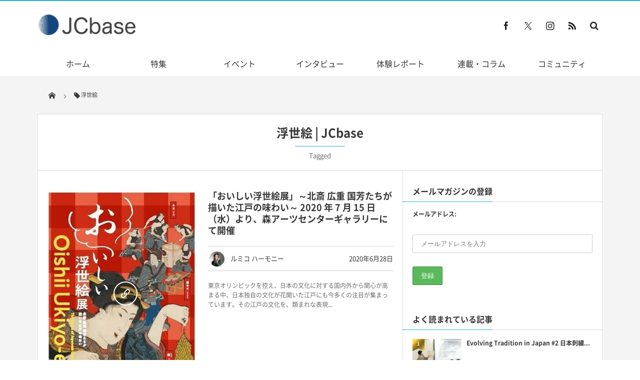

--- FILE ---
content_type: text/html; charset=UTF-8
request_url: https://jcbase.net/tag/%E6%B5%AE%E4%B8%96%E7%B5%B5/
body_size: 25595
content:
<!DOCTYPE html>
<html dir="ltr" lang="ja" prefix="og: https://ogp.me/ns#"><head prefix="og: http://ogp.me/ns# fb: http://ogp.me/ns/fb# blog: http://ogp.me/ns/website#">
<!-- wexal_pst_init.js does not exist -->
<!-- engagement_delay.js does not exist -->
<!-- proxy.php does not exists -->
<link rel="dns-prefetch" href="//i0.wp.com/">
<link rel="preconnect" href="//i0.wp.com/">
<link rel="dns-prefetch" href="//c0.wp.com/">
<link rel="dns-prefetch" href="//stats.wp.com/">
<link rel="dns-prefetch" href="//widgetlogic.org/">
<link rel="dns-prefetch" href="//ajax.googleapis.com/">
<link rel="dns-prefetch" href="//code.typesquare.com/">
<link rel="dns-prefetch" href="//cdn.jsdelivr.net/">
<link rel="dns-prefetch" href="//www.googletagmanager.com/"><meta charset="utf-8"/><meta name="viewport" content="width=device-width,initial-scale=1,minimum-scale=1,user-scalable=yes"/><meta property="og:title" content="浮世絵 | JCbase | JCbase"/><meta property="og:type" content="article"/><meta property="og:url" content="https://jcbase.net/tag/%E6%B5%AE%E4%B8%96%E7%B5%B5/"/><meta property="og:image" content=""/><meta property="og:description" content="浮世絵 | JCbaseタグの記事一覧"/><meta property="og:site_name" content="JCbase"/><link rel="canonical" href="https://jcbase.net/tag/%E6%B5%AE%E4%B8%96%E7%B5%B5/"/><link rel="amphtml" href="https://jcbase.net/tag/%E6%B5%AE%E4%B8%96%E7%B5%B5/amp/"/><title>浮世絵 | JCbase</title>
<!-- All in One SEO 4.9.3 - aioseo.com -->
<meta name="robots" content="max-image-preview:large"/>
<link rel="canonical" href="https://jcbase.net/tag/%e6%b5%ae%e4%b8%96%e7%b5%b5/"/>
<meta name="generator" content="All in One SEO (AIOSEO) 4.9.3"/>
<script type="application/ld+json" class="aioseo-schema">
			{"@context":"https:\/\/schema.org","@graph":[{"@type":"BreadcrumbList","@id":"https:\/\/jcbase.net\/tag\/%E6%B5%AE%E4%B8%96%E7%B5%B5\/#breadcrumblist","itemListElement":[{"@type":"ListItem","@id":"https:\/\/jcbase.net#listItem","position":1,"name":"Home","item":"https:\/\/jcbase.net","nextItem":{"@type":"ListItem","@id":"https:\/\/jcbase.net\/tag\/%e6%b5%ae%e4%b8%96%e7%b5%b5\/#listItem","name":"\u6d6e\u4e16\u7d75"}},{"@type":"ListItem","@id":"https:\/\/jcbase.net\/tag\/%e6%b5%ae%e4%b8%96%e7%b5%b5\/#listItem","position":2,"name":"\u6d6e\u4e16\u7d75","previousItem":{"@type":"ListItem","@id":"https:\/\/jcbase.net#listItem","name":"Home"}}]},{"@type":"CollectionPage","@id":"https:\/\/jcbase.net\/tag\/%E6%B5%AE%E4%B8%96%E7%B5%B5\/#collectionpage","url":"https:\/\/jcbase.net\/tag\/%E6%B5%AE%E4%B8%96%E7%B5%B5\/","name":"\u6d6e\u4e16\u7d75 | JCbase","inLanguage":"ja","isPartOf":{"@id":"https:\/\/jcbase.net\/#website"},"breadcrumb":{"@id":"https:\/\/jcbase.net\/tag\/%E6%B5%AE%E4%B8%96%E7%B5%B5\/#breadcrumblist"}},{"@type":"Organization","@id":"https:\/\/jcbase.net\/#organization","name":"\u4e00\u822c\u793e\u56e3\u6cd5\u4eba\u65e5\u672c\u4f1d\u7d71\u6587\u5316\u5354\u4f1a","url":"https:\/\/jcbase.net\/","logo":{"@type":"ImageObject","url":"https:\/\/i0.wp.com\/jcbase.net\/wp-content\/uploads\/2018\/09\/42707384_929972763865371_4224795111000637440_n.jpg?fit=320%2C320&ssl=1","@id":"https:\/\/jcbase.net\/tag\/%E6%B5%AE%E4%B8%96%E7%B5%B5\/#organizationLogo","width":320,"height":320},"image":{"@id":"https:\/\/jcbase.net\/tag\/%E6%B5%AE%E4%B8%96%E7%B5%B5\/#organizationLogo"},"sameAs":["https:\/\/www.instagram.com\/jcbase\/"]},{"@type":"WebSite","@id":"https:\/\/jcbase.net\/#website","url":"https:\/\/jcbase.net\/","name":"JCbase","inLanguage":"ja","publisher":{"@id":"https:\/\/jcbase.net\/#organization"}}]}
		</script>
<!-- All in One SEO -->
<link rel="dns-prefetch" href="//connect.facebook.net"/><link rel="dns-prefetch" href="//secure.gravatar.com"/><link rel="dns-prefetch" href="//api.pinterest.com"/><link rel="dns-prefetch" href="//jsoon.digitiminimi.com"/><link rel="dns-prefetch" href="//b.hatena.ne.jp"/><link rel="dns-prefetch" href="//platform.twitter.com"/><link rel='dns-prefetch' href='//widgetlogic.org'/>
<link rel='dns-prefetch' href='//code.typesquare.com'/>
<link rel='dns-prefetch' href='//ajax.googleapis.com'/>
<link rel='dns-prefetch' href='//cdn.jsdelivr.net'/>
<link rel='dns-prefetch' href='//www.googletagmanager.com'/>
<link rel='dns-prefetch' href='//stats.wp.com'/>
<link rel='dns-prefetch' href='//v0.wordpress.com'/>
<link rel='preconnect' href='//i0.wp.com'/>
<link rel='preconnect' href='//c0.wp.com'/>
<script id="wpp-js" src="https://jcbase.net/wp-content/plugins/wordpress-popular-posts/assets/js/wpp.min.js?ver=7.3.6" data-sampling="0" data-sampling-rate="100" data-api-url="https://jcbase.net/wp-json/wordpress-popular-posts" data-post-id="0" data-token="336c88dfd2" data-lang="0" data-debug="0"></script>
<link rel="alternate" type="application/rss+xml" title="JCbase &raquo; 浮世絵 タグのフィード" href="https://jcbase.net/tag/%e6%b5%ae%e4%b8%96%e7%b5%b5/feed/"/>
<!-- This site uses the Google Analytics by MonsterInsights plugin v9.11.1 - Using Analytics tracking - https://www.monsterinsights.com/ -->
<!-- Note: MonsterInsights is not currently configured on this site. The site owner needs to authenticate with Google Analytics in the MonsterInsights settings panel. -->
<!-- No tracking code set -->
<!-- / Google Analytics by MonsterInsights -->
<style id='wp-img-auto-sizes-contain-inline-css' type='text/css'>
img:is([sizes=auto i],[sizes^="auto," i]){contain-intrinsic-size:3000px 1500px}
/*# sourceURL=wp-img-auto-sizes-contain-inline-css */
</style>
<style id='wp-block-library-inline-css' type='text/css'>
:root{--wp-block-synced-color:#7a00df;--wp-block-synced-color--rgb:122,0,223;--wp-bound-block-color:var(--wp-block-synced-color);--wp-editor-canvas-background:#ddd;--wp-admin-theme-color:#007cba;--wp-admin-theme-color--rgb:0,124,186;--wp-admin-theme-color-darker-10:#006ba1;--wp-admin-theme-color-darker-10--rgb:0,107,160.5;--wp-admin-theme-color-darker-20:#005a87;--wp-admin-theme-color-darker-20--rgb:0,90,135;--wp-admin-border-width-focus:2px}@media (min-resolution:192dpi){:root{--wp-admin-border-width-focus:1.5px}}.wp-element-button{cursor:pointer}:root .has-very-light-gray-background-color{background-color:#eee}:root .has-very-dark-gray-background-color{background-color:#313131}:root .has-very-light-gray-color{color:#eee}:root .has-very-dark-gray-color{color:#313131}:root .has-vivid-green-cyan-to-vivid-cyan-blue-gradient-background{background:linear-gradient(135deg,#00d084,#0693e3)}:root .has-purple-crush-gradient-background{background:linear-gradient(135deg,#34e2e4,#4721fb 50%,#ab1dfe)}:root .has-hazy-dawn-gradient-background{background:linear-gradient(135deg,#faaca8,#dad0ec)}:root .has-subdued-olive-gradient-background{background:linear-gradient(135deg,#fafae1,#67a671)}:root .has-atomic-cream-gradient-background{background:linear-gradient(135deg,#fdd79a,#004a59)}:root .has-nightshade-gradient-background{background:linear-gradient(135deg,#330968,#31cdcf)}:root .has-midnight-gradient-background{background:linear-gradient(135deg,#020381,#2874fc)}:root{--wp--preset--font-size--normal:16px;--wp--preset--font-size--huge:42px}.has-regular-font-size{font-size:1em}.has-larger-font-size{font-size:2.625em}.has-normal-font-size{font-size:var(--wp--preset--font-size--normal)}.has-huge-font-size{font-size:var(--wp--preset--font-size--huge)}.has-text-align-center{text-align:center}.has-text-align-left{text-align:left}.has-text-align-right{text-align:right}.has-fit-text{white-space:nowrap!important}#end-resizable-editor-section{display:none}.aligncenter{clear:both}.items-justified-left{justify-content:flex-start}.items-justified-center{justify-content:center}.items-justified-right{justify-content:flex-end}.items-justified-space-between{justify-content:space-between}.screen-reader-text{border:0;clip-path:inset(50%);height:1px;margin:-1px;overflow:hidden;padding:0;position:absolute;width:1px;word-wrap:normal!important}.screen-reader-text:focus{background-color:#ddd;clip-path:none;color:#444;display:block;font-size:1em;height:auto;left:5px;line-height:normal;padding:15px 23px 14px;text-decoration:none;top:5px;width:auto;z-index:100000}html :where(.has-border-color){border-style:solid}html :where([style*=border-top-color]){border-top-style:solid}html :where([style*=border-right-color]){border-right-style:solid}html :where([style*=border-bottom-color]){border-bottom-style:solid}html :where([style*=border-left-color]){border-left-style:solid}html :where([style*=border-width]){border-style:solid}html :where([style*=border-top-width]){border-top-style:solid}html :where([style*=border-right-width]){border-right-style:solid}html :where([style*=border-bottom-width]){border-bottom-style:solid}html :where([style*=border-left-width]){border-left-style:solid}html :where(img[class*=wp-image-]){height:auto;max-width:100%}:where(figure){margin:0 0 1em}html :where(.is-position-sticky){--wp-admin--admin-bar--position-offset:var(--wp-admin--admin-bar--height,0px)}@media screen and (max-width:600px){html :where(.is-position-sticky){--wp-admin--admin-bar--position-offset:0px}}

/*# sourceURL=wp-block-library-inline-css */
</style><style id='wp-block-heading-inline-css' type='text/css'>
h1:where(.wp-block-heading).has-background,h2:where(.wp-block-heading).has-background,h3:where(.wp-block-heading).has-background,h4:where(.wp-block-heading).has-background,h5:where(.wp-block-heading).has-background,h6:where(.wp-block-heading).has-background{padding:1.25em 2.375em}h1.has-text-align-left[style*=writing-mode]:where([style*=vertical-lr]),h1.has-text-align-right[style*=writing-mode]:where([style*=vertical-rl]),h2.has-text-align-left[style*=writing-mode]:where([style*=vertical-lr]),h2.has-text-align-right[style*=writing-mode]:where([style*=vertical-rl]),h3.has-text-align-left[style*=writing-mode]:where([style*=vertical-lr]),h3.has-text-align-right[style*=writing-mode]:where([style*=vertical-rl]),h4.has-text-align-left[style*=writing-mode]:where([style*=vertical-lr]),h4.has-text-align-right[style*=writing-mode]:where([style*=vertical-rl]),h5.has-text-align-left[style*=writing-mode]:where([style*=vertical-lr]),h5.has-text-align-right[style*=writing-mode]:where([style*=vertical-rl]),h6.has-text-align-left[style*=writing-mode]:where([style*=vertical-lr]),h6.has-text-align-right[style*=writing-mode]:where([style*=vertical-rl]){rotate:180deg}
/*# sourceURL=https://c0.wp.com/c/6.9/wp-includes/blocks/heading/style.min.css */
</style>
<style id='wp-block-media-text-inline-css' type='text/css'>
.wp-block-media-text{box-sizing:border-box;
  /*!rtl:begin:ignore*/direction:ltr;
  /*!rtl:end:ignore*/display:grid;grid-template-columns:50% 1fr;grid-template-rows:auto}.wp-block-media-text.has-media-on-the-right{grid-template-columns:1fr 50%}.wp-block-media-text.is-vertically-aligned-top>.wp-block-media-text__content,.wp-block-media-text.is-vertically-aligned-top>.wp-block-media-text__media{align-self:start}.wp-block-media-text.is-vertically-aligned-center>.wp-block-media-text__content,.wp-block-media-text.is-vertically-aligned-center>.wp-block-media-text__media,.wp-block-media-text>.wp-block-media-text__content,.wp-block-media-text>.wp-block-media-text__media{align-self:center}.wp-block-media-text.is-vertically-aligned-bottom>.wp-block-media-text__content,.wp-block-media-text.is-vertically-aligned-bottom>.wp-block-media-text__media{align-self:end}.wp-block-media-text>.wp-block-media-text__media{
  /*!rtl:begin:ignore*/grid-column:1;grid-row:1;
  /*!rtl:end:ignore*/margin:0}.wp-block-media-text>.wp-block-media-text__content{direction:ltr;
  /*!rtl:begin:ignore*/grid-column:2;grid-row:1;
  /*!rtl:end:ignore*/padding:0 8%;word-break:break-word}.wp-block-media-text.has-media-on-the-right>.wp-block-media-text__media{
  /*!rtl:begin:ignore*/grid-column:2;grid-row:1
  /*!rtl:end:ignore*/}.wp-block-media-text.has-media-on-the-right>.wp-block-media-text__content{
  /*!rtl:begin:ignore*/grid-column:1;grid-row:1
  /*!rtl:end:ignore*/}.wp-block-media-text__media a{display:block}.wp-block-media-text__media img,.wp-block-media-text__media video{height:auto;max-width:unset;vertical-align:middle;width:100%}.wp-block-media-text.is-image-fill>.wp-block-media-text__media{background-size:cover;height:100%;min-height:250px}.wp-block-media-text.is-image-fill>.wp-block-media-text__media>a{display:block;height:100%}.wp-block-media-text.is-image-fill>.wp-block-media-text__media img{height:1px;margin:-1px;overflow:hidden;padding:0;position:absolute;width:1px;clip:rect(0,0,0,0);border:0}.wp-block-media-text.is-image-fill-element>.wp-block-media-text__media{height:100%;min-height:250px}.wp-block-media-text.is-image-fill-element>.wp-block-media-text__media>a{display:block;height:100%}.wp-block-media-text.is-image-fill-element>.wp-block-media-text__media img{height:100%;object-fit:cover;width:100%}@media (max-width:600px){.wp-block-media-text.is-stacked-on-mobile{grid-template-columns:100%!important}.wp-block-media-text.is-stacked-on-mobile>.wp-block-media-text__media{grid-column:1;grid-row:1}.wp-block-media-text.is-stacked-on-mobile>.wp-block-media-text__content{grid-column:1;grid-row:2}}
/*# sourceURL=https://c0.wp.com/c/6.9/wp-includes/blocks/media-text/style.min.css */
</style>
<style id='wp-block-paragraph-inline-css' type='text/css'>
.is-small-text{font-size:.875em}.is-regular-text{font-size:1em}.is-large-text{font-size:2.25em}.is-larger-text{font-size:3em}.has-drop-cap:not(:focus):first-letter{float:left;font-size:8.4em;font-style:normal;font-weight:100;line-height:.68;margin:.05em .1em 0 0;text-transform:uppercase}body.rtl .has-drop-cap:not(:focus):first-letter{float:none;margin-left:.1em}p.has-drop-cap.has-background{overflow:hidden}:root :where(p.has-background){padding:1.25em 2.375em}:where(p.has-text-color:not(.has-link-color)) a{color:inherit}p.has-text-align-left[style*="writing-mode:vertical-lr"],p.has-text-align-right[style*="writing-mode:vertical-rl"]{rotate:180deg}
/*# sourceURL=https://c0.wp.com/c/6.9/wp-includes/blocks/paragraph/style.min.css */
</style>
<style id='wp-block-table-inline-css' type='text/css'>
.wp-block-table{overflow-x:auto}.wp-block-table table{border-collapse:collapse;width:100%}.wp-block-table thead{border-bottom:3px solid}.wp-block-table tfoot{border-top:3px solid}.wp-block-table td,.wp-block-table th{border:1px solid;padding:.5em}.wp-block-table .has-fixed-layout{table-layout:fixed;width:100%}.wp-block-table .has-fixed-layout td,.wp-block-table .has-fixed-layout th{word-break:break-word}.wp-block-table.aligncenter,.wp-block-table.alignleft,.wp-block-table.alignright{display:table;width:auto}.wp-block-table.aligncenter td,.wp-block-table.aligncenter th,.wp-block-table.alignleft td,.wp-block-table.alignleft th,.wp-block-table.alignright td,.wp-block-table.alignright th{word-break:break-word}.wp-block-table .has-subtle-light-gray-background-color{background-color:#f3f4f5}.wp-block-table .has-subtle-pale-green-background-color{background-color:#e9fbe5}.wp-block-table .has-subtle-pale-blue-background-color{background-color:#e7f5fe}.wp-block-table .has-subtle-pale-pink-background-color{background-color:#fcf0ef}.wp-block-table.is-style-stripes{background-color:initial;border-collapse:inherit;border-spacing:0}.wp-block-table.is-style-stripes tbody tr:nth-child(odd){background-color:#f0f0f0}.wp-block-table.is-style-stripes.has-subtle-light-gray-background-color tbody tr:nth-child(odd){background-color:#f3f4f5}.wp-block-table.is-style-stripes.has-subtle-pale-green-background-color tbody tr:nth-child(odd){background-color:#e9fbe5}.wp-block-table.is-style-stripes.has-subtle-pale-blue-background-color tbody tr:nth-child(odd){background-color:#e7f5fe}.wp-block-table.is-style-stripes.has-subtle-pale-pink-background-color tbody tr:nth-child(odd){background-color:#fcf0ef}.wp-block-table.is-style-stripes td,.wp-block-table.is-style-stripes th{border-color:#0000}.wp-block-table.is-style-stripes{border-bottom:1px solid #f0f0f0}.wp-block-table .has-border-color td,.wp-block-table .has-border-color th,.wp-block-table .has-border-color tr,.wp-block-table .has-border-color>*{border-color:inherit}.wp-block-table table[style*=border-top-color] tr:first-child,.wp-block-table table[style*=border-top-color] tr:first-child td,.wp-block-table table[style*=border-top-color] tr:first-child th,.wp-block-table table[style*=border-top-color]>*,.wp-block-table table[style*=border-top-color]>* td,.wp-block-table table[style*=border-top-color]>* th{border-top-color:inherit}.wp-block-table table[style*=border-top-color] tr:not(:first-child){border-top-color:initial}.wp-block-table table[style*=border-right-color] td:last-child,.wp-block-table table[style*=border-right-color] th,.wp-block-table table[style*=border-right-color] tr,.wp-block-table table[style*=border-right-color]>*{border-right-color:inherit}.wp-block-table table[style*=border-bottom-color] tr:last-child,.wp-block-table table[style*=border-bottom-color] tr:last-child td,.wp-block-table table[style*=border-bottom-color] tr:last-child th,.wp-block-table table[style*=border-bottom-color]>*,.wp-block-table table[style*=border-bottom-color]>* td,.wp-block-table table[style*=border-bottom-color]>* th{border-bottom-color:inherit}.wp-block-table table[style*=border-bottom-color] tr:not(:last-child){border-bottom-color:initial}.wp-block-table table[style*=border-left-color] td:first-child,.wp-block-table table[style*=border-left-color] th,.wp-block-table table[style*=border-left-color] tr,.wp-block-table table[style*=border-left-color]>*{border-left-color:inherit}.wp-block-table table[style*=border-style] td,.wp-block-table table[style*=border-style] th,.wp-block-table table[style*=border-style] tr,.wp-block-table table[style*=border-style]>*{border-style:inherit}.wp-block-table table[style*=border-width] td,.wp-block-table table[style*=border-width] th,.wp-block-table table[style*=border-width] tr,.wp-block-table table[style*=border-width]>*{border-style:inherit;border-width:inherit}
/*# sourceURL=https://c0.wp.com/c/6.9/wp-includes/blocks/table/style.min.css */
</style>
<style id='global-styles-inline-css' type='text/css'>
:root{--wp--preset--aspect-ratio--square: 1;--wp--preset--aspect-ratio--4-3: 4/3;--wp--preset--aspect-ratio--3-4: 3/4;--wp--preset--aspect-ratio--3-2: 3/2;--wp--preset--aspect-ratio--2-3: 2/3;--wp--preset--aspect-ratio--16-9: 16/9;--wp--preset--aspect-ratio--9-16: 9/16;--wp--preset--color--black: #000000;--wp--preset--color--cyan-bluish-gray: #abb8c3;--wp--preset--color--white: #ffffff;--wp--preset--color--pale-pink: #f78da7;--wp--preset--color--vivid-red: #cf2e2e;--wp--preset--color--luminous-vivid-orange: #ff6900;--wp--preset--color--luminous-vivid-amber: #fcb900;--wp--preset--color--light-green-cyan: #7bdcb5;--wp--preset--color--vivid-green-cyan: #00d084;--wp--preset--color--pale-cyan-blue: #8ed1fc;--wp--preset--color--vivid-cyan-blue: #0693e3;--wp--preset--color--vivid-purple: #9b51e0;--wp--preset--gradient--vivid-cyan-blue-to-vivid-purple: linear-gradient(135deg,rgb(6,147,227) 0%,rgb(155,81,224) 100%);--wp--preset--gradient--light-green-cyan-to-vivid-green-cyan: linear-gradient(135deg,rgb(122,220,180) 0%,rgb(0,208,130) 100%);--wp--preset--gradient--luminous-vivid-amber-to-luminous-vivid-orange: linear-gradient(135deg,rgb(252,185,0) 0%,rgb(255,105,0) 100%);--wp--preset--gradient--luminous-vivid-orange-to-vivid-red: linear-gradient(135deg,rgb(255,105,0) 0%,rgb(207,46,46) 100%);--wp--preset--gradient--very-light-gray-to-cyan-bluish-gray: linear-gradient(135deg,rgb(238,238,238) 0%,rgb(169,184,195) 100%);--wp--preset--gradient--cool-to-warm-spectrum: linear-gradient(135deg,rgb(74,234,220) 0%,rgb(151,120,209) 20%,rgb(207,42,186) 40%,rgb(238,44,130) 60%,rgb(251,105,98) 80%,rgb(254,248,76) 100%);--wp--preset--gradient--blush-light-purple: linear-gradient(135deg,rgb(255,206,236) 0%,rgb(152,150,240) 100%);--wp--preset--gradient--blush-bordeaux: linear-gradient(135deg,rgb(254,205,165) 0%,rgb(254,45,45) 50%,rgb(107,0,62) 100%);--wp--preset--gradient--luminous-dusk: linear-gradient(135deg,rgb(255,203,112) 0%,rgb(199,81,192) 50%,rgb(65,88,208) 100%);--wp--preset--gradient--pale-ocean: linear-gradient(135deg,rgb(255,245,203) 0%,rgb(182,227,212) 50%,rgb(51,167,181) 100%);--wp--preset--gradient--electric-grass: linear-gradient(135deg,rgb(202,248,128) 0%,rgb(113,206,126) 100%);--wp--preset--gradient--midnight: linear-gradient(135deg,rgb(2,3,129) 0%,rgb(40,116,252) 100%);--wp--preset--font-size--small: 13px;--wp--preset--font-size--medium: 20px;--wp--preset--font-size--large: 36px;--wp--preset--font-size--x-large: 42px;--wp--preset--spacing--20: 0.44rem;--wp--preset--spacing--30: 0.67rem;--wp--preset--spacing--40: 1rem;--wp--preset--spacing--50: 1.5rem;--wp--preset--spacing--60: 2.25rem;--wp--preset--spacing--70: 3.38rem;--wp--preset--spacing--80: 5.06rem;--wp--preset--shadow--natural: 6px 6px 9px rgba(0, 0, 0, 0.2);--wp--preset--shadow--deep: 12px 12px 50px rgba(0, 0, 0, 0.4);--wp--preset--shadow--sharp: 6px 6px 0px rgba(0, 0, 0, 0.2);--wp--preset--shadow--outlined: 6px 6px 0px -3px rgb(255, 255, 255), 6px 6px rgb(0, 0, 0);--wp--preset--shadow--crisp: 6px 6px 0px rgb(0, 0, 0);}:where(.is-layout-flex){gap: 0.5em;}:where(.is-layout-grid){gap: 0.5em;}body .is-layout-flex{display: flex;}.is-layout-flex{flex-wrap: wrap;align-items: center;}.is-layout-flex > :is(*, div){margin: 0;}body .is-layout-grid{display: grid;}.is-layout-grid > :is(*, div){margin: 0;}:where(.wp-block-columns.is-layout-flex){gap: 2em;}:where(.wp-block-columns.is-layout-grid){gap: 2em;}:where(.wp-block-post-template.is-layout-flex){gap: 1.25em;}:where(.wp-block-post-template.is-layout-grid){gap: 1.25em;}.has-black-color{color: var(--wp--preset--color--black) !important;}.has-cyan-bluish-gray-color{color: var(--wp--preset--color--cyan-bluish-gray) !important;}.has-white-color{color: var(--wp--preset--color--white) !important;}.has-pale-pink-color{color: var(--wp--preset--color--pale-pink) !important;}.has-vivid-red-color{color: var(--wp--preset--color--vivid-red) !important;}.has-luminous-vivid-orange-color{color: var(--wp--preset--color--luminous-vivid-orange) !important;}.has-luminous-vivid-amber-color{color: var(--wp--preset--color--luminous-vivid-amber) !important;}.has-light-green-cyan-color{color: var(--wp--preset--color--light-green-cyan) !important;}.has-vivid-green-cyan-color{color: var(--wp--preset--color--vivid-green-cyan) !important;}.has-pale-cyan-blue-color{color: var(--wp--preset--color--pale-cyan-blue) !important;}.has-vivid-cyan-blue-color{color: var(--wp--preset--color--vivid-cyan-blue) !important;}.has-vivid-purple-color{color: var(--wp--preset--color--vivid-purple) !important;}.has-black-background-color{background-color: var(--wp--preset--color--black) !important;}.has-cyan-bluish-gray-background-color{background-color: var(--wp--preset--color--cyan-bluish-gray) !important;}.has-white-background-color{background-color: var(--wp--preset--color--white) !important;}.has-pale-pink-background-color{background-color: var(--wp--preset--color--pale-pink) !important;}.has-vivid-red-background-color{background-color: var(--wp--preset--color--vivid-red) !important;}.has-luminous-vivid-orange-background-color{background-color: var(--wp--preset--color--luminous-vivid-orange) !important;}.has-luminous-vivid-amber-background-color{background-color: var(--wp--preset--color--luminous-vivid-amber) !important;}.has-light-green-cyan-background-color{background-color: var(--wp--preset--color--light-green-cyan) !important;}.has-vivid-green-cyan-background-color{background-color: var(--wp--preset--color--vivid-green-cyan) !important;}.has-pale-cyan-blue-background-color{background-color: var(--wp--preset--color--pale-cyan-blue) !important;}.has-vivid-cyan-blue-background-color{background-color: var(--wp--preset--color--vivid-cyan-blue) !important;}.has-vivid-purple-background-color{background-color: var(--wp--preset--color--vivid-purple) !important;}.has-black-border-color{border-color: var(--wp--preset--color--black) !important;}.has-cyan-bluish-gray-border-color{border-color: var(--wp--preset--color--cyan-bluish-gray) !important;}.has-white-border-color{border-color: var(--wp--preset--color--white) !important;}.has-pale-pink-border-color{border-color: var(--wp--preset--color--pale-pink) !important;}.has-vivid-red-border-color{border-color: var(--wp--preset--color--vivid-red) !important;}.has-luminous-vivid-orange-border-color{border-color: var(--wp--preset--color--luminous-vivid-orange) !important;}.has-luminous-vivid-amber-border-color{border-color: var(--wp--preset--color--luminous-vivid-amber) !important;}.has-light-green-cyan-border-color{border-color: var(--wp--preset--color--light-green-cyan) !important;}.has-vivid-green-cyan-border-color{border-color: var(--wp--preset--color--vivid-green-cyan) !important;}.has-pale-cyan-blue-border-color{border-color: var(--wp--preset--color--pale-cyan-blue) !important;}.has-vivid-cyan-blue-border-color{border-color: var(--wp--preset--color--vivid-cyan-blue) !important;}.has-vivid-purple-border-color{border-color: var(--wp--preset--color--vivid-purple) !important;}.has-vivid-cyan-blue-to-vivid-purple-gradient-background{background: var(--wp--preset--gradient--vivid-cyan-blue-to-vivid-purple) !important;}.has-light-green-cyan-to-vivid-green-cyan-gradient-background{background: var(--wp--preset--gradient--light-green-cyan-to-vivid-green-cyan) !important;}.has-luminous-vivid-amber-to-luminous-vivid-orange-gradient-background{background: var(--wp--preset--gradient--luminous-vivid-amber-to-luminous-vivid-orange) !important;}.has-luminous-vivid-orange-to-vivid-red-gradient-background{background: var(--wp--preset--gradient--luminous-vivid-orange-to-vivid-red) !important;}.has-very-light-gray-to-cyan-bluish-gray-gradient-background{background: var(--wp--preset--gradient--very-light-gray-to-cyan-bluish-gray) !important;}.has-cool-to-warm-spectrum-gradient-background{background: var(--wp--preset--gradient--cool-to-warm-spectrum) !important;}.has-blush-light-purple-gradient-background{background: var(--wp--preset--gradient--blush-light-purple) !important;}.has-blush-bordeaux-gradient-background{background: var(--wp--preset--gradient--blush-bordeaux) !important;}.has-luminous-dusk-gradient-background{background: var(--wp--preset--gradient--luminous-dusk) !important;}.has-pale-ocean-gradient-background{background: var(--wp--preset--gradient--pale-ocean) !important;}.has-electric-grass-gradient-background{background: var(--wp--preset--gradient--electric-grass) !important;}.has-midnight-gradient-background{background: var(--wp--preset--gradient--midnight) !important;}.has-small-font-size{font-size: var(--wp--preset--font-size--small) !important;}.has-medium-font-size{font-size: var(--wp--preset--font-size--medium) !important;}.has-large-font-size{font-size: var(--wp--preset--font-size--large) !important;}.has-x-large-font-size{font-size: var(--wp--preset--font-size--x-large) !important;}
/*# sourceURL=global-styles-inline-css */
</style>
<style id='classic-theme-styles-inline-css' type='text/css'>
/*! This file is auto-generated */
.wp-block-button__link{color:#fff;background-color:#32373c;border-radius:9999px;box-shadow:none;text-decoration:none;padding:calc(.667em + 2px) calc(1.333em + 2px);font-size:1.125em}.wp-block-file__button{background:#32373c;color:#fff;text-decoration:none}
/*# sourceURL=/wp-includes/css/classic-themes.min.css */
</style>
<link rel='stylesheet' id='block-widget-css' href='https://jcbase.net/wp-content/plugins/widget-logic/block_widget/css/widget.css?ver=1768227572' type='text/css' media='all'/>
<link rel='stylesheet' id='ppress-frontend-css' href='https://jcbase.net/wp-content/plugins/wp-user-avatar/assets/css/frontend.min.css?ver=4.16.8' type='text/css' media='all'/>
<link rel='stylesheet' id='ppress-flatpickr-css' href='https://jcbase.net/wp-content/plugins/wp-user-avatar/assets/flatpickr/flatpickr.min.css?ver=4.16.8' type='text/css' media='all'/>
<link rel='stylesheet' id='ppress-select2-css' href='https://jcbase.net/wp-content/plugins/wp-user-avatar/assets/select2/select2.min.css?ver=6.9' type='text/css' media='all'/>
<link rel='stylesheet' id='mc4wp-form-themes-css' href='https://jcbase.net/wp-content/plugins/mailchimp-for-wp/assets/css/form-themes.css?ver=4.10.9' type='text/css' media='all'/>
<link rel='stylesheet' id='digipress-css' href='https://jcbase.net/wp-content/themes/dp-magjam/css/style.css?ver=20250602182029' type='text/css' media='all'/>
<link rel='stylesheet' id='dp-shortcodes-css' href='https://jcbase.net/wp-content/plugins/shortcodes-for-digipress/css/style.css?ver=20200907074120' type='text/css' media='all'/>
<link rel='stylesheet' id='wordpress-popular-posts-css-css' href='https://jcbase.net/wp-content/plugins/wordpress-popular-posts/assets/css/wpp.css?ver=7.3.6' type='text/css' media='all'/>
<link rel='stylesheet' id='wow-css' href='https://jcbase.net/wp-content/themes/dp-magjam/css/animate.css?ver=1.6.1.9' type='text/css' media='all'/>
<link rel='stylesheet' id='dp-visual-css' href='https://jcbase.net/wp-content/uploads/digipress/magjam/css/visual-custom.css?ver=20251122092252' type='text/css' media='all'/>
<script src="https://ajax.googleapis.com/ajax/libs/jquery/3.7.1/jquery.min.js?ver=6.9" id="jquery-js"></script>
<script src="//code.typesquare.com/static/5b0e3c4aee6847bda5a036abac1e024a/ts307f.js?fadein=0&amp;ver=2.0.4" id="typesquare_std-js"></script>
<script src="https://jcbase.net/wp-content/plugins/wp-user-avatar/assets/flatpickr/flatpickr.min.js?ver=4.16.8" id="ppress-flatpickr-js"></script>
<script src="https://jcbase.net/wp-content/plugins/wp-user-avatar/assets/select2/select2.min.js?ver=4.16.8" id="ppress-select2-js"></script>
<!-- Site Kit によって追加された Google タグ（gtag.js）スニペット -->
<!-- Google アナリティクス スニペット (Site Kit が追加) -->
<script src="https://www.googletagmanager.com/gtag/js?id=GT-K48FPBR" id="google_gtagjs-js" async></script>
<script id="google_gtagjs-js-after">
/* <![CDATA[ */
window.dataLayer = window.dataLayer || [];function gtag(){dataLayer.push(arguments);}
gtag("set","linker",{"domains":["jcbase.net"]});
gtag("js", new Date());
gtag("set", "developer_id.dZTNiMT", true);
gtag("config", "GT-K48FPBR");
 window._googlesitekit = window._googlesitekit || {}; window._googlesitekit.throttledEvents = []; window._googlesitekit.gtagEvent = (name, data) => { var key = JSON.stringify( { name, data } ); if ( !! window._googlesitekit.throttledEvents[ key ] ) { return; } window._googlesitekit.throttledEvents[ key ] = true; setTimeout( () => { delete window._googlesitekit.throttledEvents[ key ]; }, 5 ); gtag( "event", name, { ...data, event_source: "site-kit" } ); }; 
//# sourceURL=google_gtagjs-js-after
/* ]]> */
</script>
<link rel="alternate" title="JSON" type="application/json" href="https://jcbase.net/wp-json/wp/v2/tags/428"/>
<script>
   var _gaq = _gaq || [];
   _gaq.push(['_setAccount', 'UA-126990477-1']);
   _gaq.push(['_trackPageview']);
   (function() {
   var ga = document.createElement('script'); ga.type = 'text/javascript'; ga.async = true;
   ga.src = ('https:' == document.location.protocol ? 'https://ssl' : 'http://www') + '.google-analytics.com/ga.js';
   var s = document.getElementsByTagName('script')[0]; s.parentNode.insertBefore(ga, s);
   })();
   </script>
<meta name="generator" content="Site Kit by Google 1.166.0"/>	<style>img#wpstats{display:none}</style>
<style id="wpp-loading-animation-styles">@-webkit-keyframes bgslide{from{background-position-x:0}to{background-position-x:-200%}}@keyframes bgslide{from{background-position-x:0}to{background-position-x:-200%}}.wpp-widget-block-placeholder,.wpp-shortcode-placeholder{margin:0 auto;width:60px;height:3px;background:#dd3737;background:linear-gradient(90deg,#dd3737 0%,#571313 10%,#dd3737 100%);background-size:200% auto;border-radius:3px;-webkit-animation:bgslide 1s infinite linear;animation:bgslide 1s infinite linear}</style>
<noscript><style>.lazyload[data-src]{display:none !important;}</style></noscript><style>.lazyload{background-image:none !important;}.lazyload:before{background-image:none !important;}</style><link rel="icon" href="https://i0.wp.com/jcbase.net/wp-content/uploads/2018/09/42707384_929972763865371_4224795111000637440_n.jpg?fit=32%2C32&#038;ssl=1" sizes="32x32"/>
<link rel="icon" href="https://i0.wp.com/jcbase.net/wp-content/uploads/2018/09/42707384_929972763865371_4224795111000637440_n.jpg?fit=192%2C192&#038;ssl=1" sizes="192x192"/>
<link rel="apple-touch-icon" href="https://i0.wp.com/jcbase.net/wp-content/uploads/2018/09/42707384_929972763865371_4224795111000637440_n.jpg?fit=180%2C180&#038;ssl=1"/>
<meta name="msapplication-TileImage" content="https://i0.wp.com/jcbase.net/wp-content/uploads/2018/09/42707384_929972763865371_4224795111000637440_n.jpg?fit=270%2C270&#038;ssl=1"/>
<script>j$=jQuery;</script><link rel='stylesheet' id='jetpack-swiper-library-css' href='https://c0.wp.com/p/jetpack/15.4/_inc/blocks/swiper.css' type='text/css' media='all'/>
<link rel='stylesheet' id='jetpack-carousel-css' href='https://c0.wp.com/p/jetpack/15.4/modules/carousel/jetpack-carousel.css' type='text/css' media='all'/>
</head><body id="main-body" class="archive tag tag-428 wp-theme-dp-magjam main-body" data-ct-sns-cache="true" data-ct-sns-cache-time="86400000">
<header id="header_container" class="header_container">
<div id="header_content" class="header_content clearfix">
<div class="h_group"><h1 class="hd_title_img wow fadeInRight"><a href="https://jcbase.net/" title="JCbase"><img src="[data-uri]" alt="JCbase" data-src="//jcbase.net/wp-content/uploads/digipress/magjam/title/SiteHeaderImage3.png" decoding="async" class="lazyload" data-eio-rwidth="900" data-eio-rheight="200"/><noscript><img src="//jcbase.net/wp-content/uploads/digipress/magjam/title/SiteHeaderImage3.png" alt="JCbase" data-eio="l"/></noscript></a></h1></div><div class="dp-widget-header-title"></div><div class="hd_misc_div "><div id="fixed_sns" class=" wow fadeInDown"><ul><li class="fb"><a rel="noreferrer noopener" href="https://fb.me/JapanCultureBase" title="Share on Facebook" target="_blank" class="icon-facebook"><span>Facebook</span></a></li><li class="tw"><a rel="noreferrer noopener" href="https://twitter.com/@CultureJP" title="Follow on Twitter" target="_blank" class="icon-twitter"><span>Twitter</span></a></li><li class="instagram"><a rel="noreferrer noopener" href="https://www.instagram.com/jcbase/" title="Instagram" target="_blank" class="icon-instagram"><span>Instagram</span></a></li><li class="rss"><a rel="noreferrer noopener" href="https://jcbase.net/feed/" title="Subscribe Feed" target="_blank" class="icon-rss"><span>RSS</span></a></li></ul></div><div id="hd_searchform" class=" wow fadeInDown"><form method="get" id="searchform" action="https://jcbase.net/">
<div class="searchtext_div"><label for="searchtext" class="assistive-text">検索</label>
<input type="text" class="field searchtext" name="s" id="searchtext" placeholder="検索"/></div>
<input type="submit" class="submit searchsubmit" name="submit" value=""/>
</form>
</div></div></div><div id="global_menu_wrapper"><div id="global_menu"><nav id="global_menu_nav"><ul id="global_menu_ul" class="menu_num_7"><li id="menu-item-108" class="menu-item menu-item-type-custom menu-item-object-custom menu-item-home"><a href="https://jcbase.net" class="menu-link">ホーム<span class="gnav-bd"></span></a></li>
<li id="menu-item-114" class="menu-item menu-item-type-taxonomy menu-item-object-category listing_post"><a href="https://jcbase.net/category/feature/" class="menu-link">特集<span class="gnav-bd"></span></a><section class="loop-section magazine one clearfix"><div class="loop-sec-header"><h1 class=" wow fadeInLeft"><span>カテゴリーの新着記事</span></h1></div><div id="loop_div400696f34a5dd3d1" class="loop-div one-col"><article class="loop-article oddpost first wow fadeInUp"><div class="loop-post-thumb magazine one"><a href="https://jcbase.net/feature-200606-zoomchakai/" rel="bookmark" title="話題のZoom茶会を実践！（第弐話）"><img src="[data-uri]" width="320" height="320" layout="responsive" class="wp-post-image lazyload" alt="Zoom茶会第2話" data-src="https://i0.wp.com/jcbase.net/wp-content/uploads/2020/05/CollageMaker_20200524_161020418-scaled-e1591386913726.jpg?fit=320%2C320&ssl=1" decoding="async" data-eio-rwidth="320" data-eio-rheight="320"/><noscript><img src="https://i0.wp.com/jcbase.net/wp-content/uploads/2020/05/CollageMaker_20200524_161020418-scaled-e1591386913726.jpg?fit=320%2C320&ssl=1" width="320" height="320" layout="responsive" class="wp-post-image" alt="Zoom茶会第2話" data-eio="l"/></noscript><div class="loop-post-thumb-flip"></div><div class="loop-media-icon"><span class="icon-link"></span></div></a><div class="meta-views icon-eye">8538</div><div class="loop-share-num ct-shares" data-url="https://jcbase.net/feature-200606-zoomchakai/"><div class="bg-tweets ct-tw"><i class="icon-twitter"></i><span class="share-num"></span></div></div></div><div class="loop-article-content"><h1 class="entry-title loop-title magazine one"><a href="https://jcbase.net/feature-200606-zoomchakai/" rel="bookmark" title="話題のZoom茶会を実践！（第弐話）">話題のZoom茶会を実践！（第弐話）</a></h1><div class="meta-div clearfix magazine one"><div class="meta-author vcard"><a href="https://jcbase.net/author/shrw/" rel="author" title="Show articles of this user." class="fn"><img data-del="avatar" alt="avatar" src="[data-uri]" class="avatar pp-user-avatar avatar-28 photo  lazyload" height='28' width='28' data-src="https://i0.wp.com/jcbase.net/wp-content/uploads/2018/10/46450705177_n_360.jpg?fit=28%2C28&ssl=1" decoding="async" data-eio-rwidth="28" data-eio-rheight="28"/><noscript><img data-del="avatar" alt="avatar" src='https://i0.wp.com/jcbase.net/wp-content/uploads/2018/10/46450705177_n_360.jpg?fit=28%2C28&ssl=1' class='avatar pp-user-avatar avatar-28 photo ' height='28' width='28' data-eio="l"/></noscript>シロー</a></div><div class="loop-date"><time datetime="2020-06-06T05:30:00+09:00" class="published">2020年6月6日</time></div></div><div class="loop-excerpt entry-summary">先日、JCbaseのお仲間とともにお招き頂き、Zoom茶会に参加して参りました。前回、当方にて亭主をつとめさせて頂いたアンサーとして、もちろんZoom茶会では初となるお正客をつとめさせて頂きました。</div></div></article><article class="loop-article evenpost wow fadeInUp"><div class="loop-post-thumb magazine one"><a href="https://jcbase.net/feature-202004-zoom-chakai/" rel="bookmark" title="話題のZoom茶会を実践！"><img src="[data-uri]" width="450" height="290" layout="responsive" class="wp-post-image lazyload" alt="Zoom茶会" data-src="https://i0.wp.com/jcbase.net/wp-content/uploads/2020/05/1fb11adcfdc8a4e33c93a6e5588238b1-e1589339840861.jpg?fit=450%2C290&ssl=1" decoding="async" data-eio-rwidth="450" data-eio-rheight="290"/><noscript><img src="https://i0.wp.com/jcbase.net/wp-content/uploads/2020/05/1fb11adcfdc8a4e33c93a6e5588238b1-e1589339840861.jpg?fit=450%2C290&ssl=1" width="450" height="290" layout="responsive" class="wp-post-image" alt="Zoom茶会" data-eio="l"/></noscript><div class="loop-post-thumb-flip"></div></a><div class="meta-views icon-eye">7720</div></div><div class="loop-article-content"><h1 class="entry-title loop-title magazine one"><a href="https://jcbase.net/feature-202004-zoom-chakai/" rel="bookmark" title="話題のZoom茶会を実践！">話題のZoom茶会を実践！</a></h1><div class="meta-div clearfix magazine one"><div class="meta-author vcard"><a href="https://jcbase.net/author/shrw/" rel="author" title="Show articles of this user." class="fn"><img data-del="avatar" alt="avatar" src="[data-uri]" class="avatar pp-user-avatar avatar-28 photo  lazyload" height='28' width='28' data-src="https://i0.wp.com/jcbase.net/wp-content/uploads/2018/10/46450705177_n_360.jpg?fit=28%2C28&ssl=1" decoding="async" data-eio-rwidth="28" data-eio-rheight="28"/><noscript><img data-del="avatar" alt="avatar" src='https://i0.wp.com/jcbase.net/wp-content/uploads/2018/10/46450705177_n_360.jpg?fit=28%2C28&ssl=1' class='avatar pp-user-avatar avatar-28 photo ' height='28' width='28' data-eio="l"/></noscript>シロー</a></div><div class="loop-date"><time datetime="2020-05-13T14:04:31+09:00" class="published">2020年5月13日</time></div></div></div></article><article class="loop-article oddpost wow fadeInUp"><div class="loop-post-thumb magazine one"><a href="https://jcbase.net/feature-feature-20191223/" rel="bookmark" title="日本伝統文化を再定義する「DARUMA ART」by LITTLE ARTISTS LEAGUE"><img src="[data-uri]" width="450" height="214" layout="responsive" class="wp-post-image lazyload" alt="日本伝統文化を再定義する「DARUMA ART」by LITTLE ARTISTS LEAGUE" data-src="https://i0.wp.com/jcbase.net/wp-content/uploads/2019/12/74594349_3744823478876413_8411979455383207936_n-e1577096017679.jpg?fit=450%2C214&ssl=1" decoding="async" data-eio-rwidth="450" data-eio-rheight="214"/><noscript><img src="https://i0.wp.com/jcbase.net/wp-content/uploads/2019/12/74594349_3744823478876413_8411979455383207936_n-e1577096017679.jpg?fit=450%2C214&ssl=1" width="450" height="214" layout="responsive" class="wp-post-image" alt="日本伝統文化を再定義する「DARUMA ART」by LITTLE ARTISTS LEAGUE" data-eio="l"/></noscript><div class="loop-post-thumb-flip"></div></a><div class="meta-views icon-eye">9780</div></div><div class="loop-article-content"><h1 class="entry-title loop-title magazine one"><a href="https://jcbase.net/feature-feature-20191223/" rel="bookmark" title="日本伝統文化を再定義する「DARUMA ART」by LITTLE ARTISTS LEAGUE">日本伝統文化を再定義する「DARUMA ART」by LITTLE ARTIST...</a></h1><div class="meta-div clearfix magazine one"><div class="meta-author vcard"><a href="https://jcbase.net/author/editdpt/" rel="author" title="Show articles of this user." class="fn"><img data-del="avatar" alt="avatar" src="[data-uri]" class="avatar pp-user-avatar avatar-28 photo  lazyload" height='28' width='28' data-src="https://i0.wp.com/jcbase.net/wp-content/uploads/2018/12/795316b92fc766b0181f6fef074f03fa.png?fit=28%2C26&ssl=1" decoding="async" data-eio-rwidth="28" data-eio-rheight="28"/><noscript><img data-del="avatar" alt="avatar" src='https://i0.wp.com/jcbase.net/wp-content/uploads/2018/12/795316b92fc766b0181f6fef074f03fa.png?fit=28%2C26&ssl=1' class='avatar pp-user-avatar avatar-28 photo ' height='28' width='28' data-eio="l"/></noscript>JCbase編集部</a></div><div class="loop-date"><time datetime="2019-12-23T20:35:21+09:00" class="published">2019年12月23日</time></div></div></div></article><article class="loop-article evenpost wow fadeInUp"><div class="loop-post-thumb magazine one"><a href="https://jcbase.net/feature-post-5312/" rel="bookmark" title="伝統文化による働き方改革の実践（富士通株式会社様）"><img src="[data-uri]" width="427" height="320" layout="responsive" class="wp-post-image lazyload" alt="伝統文化による働き方改革の実践（富士通株式会社様）" data-src="https://i0.wp.com/jcbase.net/wp-content/uploads/2018/11/IMG_6630-e1548063315831.jpg?fit=427%2C320&ssl=1" decoding="async" data-eio-rwidth="427" data-eio-rheight="320"/><noscript><img src="https://i0.wp.com/jcbase.net/wp-content/uploads/2018/11/IMG_6630-e1548063315831.jpg?fit=427%2C320&ssl=1" width="427" height="320" layout="responsive" class="wp-post-image" alt="伝統文化による働き方改革の実践（富士通株式会社様）" data-eio="l"/></noscript><div class="loop-post-thumb-flip"></div></a><div class="meta-views icon-eye">8487</div></div><div class="loop-article-content"><h1 class="entry-title loop-title magazine one"><a href="https://jcbase.net/feature-post-5312/" rel="bookmark" title="伝統文化による働き方改革の実践（富士通株式会社様）">伝統文化による働き方改革の実践（富士通株式会社様）</a></h1><div class="meta-div clearfix magazine one"><div class="meta-author vcard"><a href="https://jcbase.net/author/editdpt/" rel="author" title="Show articles of this user." class="fn"><img data-del="avatar" alt="avatar" src="[data-uri]" class="avatar pp-user-avatar avatar-28 photo  lazyload" height='28' width='28' data-src="https://i0.wp.com/jcbase.net/wp-content/uploads/2018/12/795316b92fc766b0181f6fef074f03fa.png?fit=28%2C26&ssl=1" decoding="async" data-eio-rwidth="28" data-eio-rheight="28"/><noscript><img data-del="avatar" alt="avatar" src='https://i0.wp.com/jcbase.net/wp-content/uploads/2018/12/795316b92fc766b0181f6fef074f03fa.png?fit=28%2C26&ssl=1' class='avatar pp-user-avatar avatar-28 photo ' height='28' width='28' data-eio="l"/></noscript>JCbase編集部</a></div><div class="loop-date"><time datetime="2019-04-18T14:00:00+09:00" class="published">2019年4月18日</time></div></div></div></article><article class="loop-article oddpost wow fadeInUp"><div class="loop-post-thumb magazine one"><a href="https://jcbase.net/feature-report_20181122/" rel="bookmark" title="伝統文化による働き方改革の実践（富士通株式会社様）"><img src="[data-uri]" width="427" height="320" layout="responsive" class="wp-post-image lazyload" alt="伝統文化による働き方改革の実践（富士通株式会社様）" data-src="https://i0.wp.com/jcbase.net/wp-content/uploads/2018/11/IMG_6630-e1548063315831.jpg?fit=427%2C320&ssl=1" decoding="async" data-eio-rwidth="427" data-eio-rheight="320"/><noscript><img src="https://i0.wp.com/jcbase.net/wp-content/uploads/2018/11/IMG_6630-e1548063315831.jpg?fit=427%2C320&ssl=1" width="427" height="320" layout="responsive" class="wp-post-image" alt="伝統文化による働き方改革の実践（富士通株式会社様）" data-eio="l"/></noscript><div class="loop-post-thumb-flip"></div></a><div class="meta-views icon-eye">7674</div></div><div class="loop-article-content"><h1 class="entry-title loop-title magazine one"><a href="https://jcbase.net/feature-report_20181122/" rel="bookmark" title="伝統文化による働き方改革の実践（富士通株式会社様）">伝統文化による働き方改革の実践（富士通株式会社様）</a></h1><div class="meta-div clearfix magazine one"><div class="loop-date"><time datetime="2018-12-30T00:00:29+09:00" class="published">2018年12月30日</time></div></div></div></article><article class="loop-article evenpost wow fadeInUp"><div class="loop-post-thumb magazine one"><a href="https://jcbase.net/feature-interview-2018093002/" rel="bookmark" title="企業内で日本文化の有志活動に取り組む高橋裕さん (後編)"><img src="[data-uri]" width="450" height="300" layout="responsive" class="wp-post-image lazyload" alt="企業内で日本文化の有志活動に取り組む高橋裕さん (後編)" data-src="https://i0.wp.com/jcbase.net/wp-content/uploads/2018/09/IMG_6926.jpg?fit=450%2C300&ssl=1" decoding="async" data-srcset="https://i0.wp.com/jcbase.net/wp-content/uploads/2018/09/IMG_6926.jpg?w=1600&ssl=1 1600w, https://i0.wp.com/jcbase.net/wp-content/uploads/2018/09/IMG_6926.jpg?resize=300%2C200&ssl=1 300w, https://i0.wp.com/jcbase.net/wp-content/uploads/2018/09/IMG_6926.jpg?resize=768%2C512&ssl=1 768w, https://i0.wp.com/jcbase.net/wp-content/uploads/2018/09/IMG_6926.jpg?resize=1024%2C683&ssl=1 1024w" data-eio-rwidth="450" data-eio-rheight="300"/><noscript><img src="https://i0.wp.com/jcbase.net/wp-content/uploads/2018/09/IMG_6926.jpg?fit=450%2C300&ssl=1" width="450" height="300" layout="responsive" class="wp-post-image" alt="企業内で日本文化の有志活動に取り組む高橋裕さん (後編)" srcset="https://i0.wp.com/jcbase.net/wp-content/uploads/2018/09/IMG_6926.jpg?w=1600&ssl=1 1600w, https://i0.wp.com/jcbase.net/wp-content/uploads/2018/09/IMG_6926.jpg?resize=300%2C200&ssl=1 300w, https://i0.wp.com/jcbase.net/wp-content/uploads/2018/09/IMG_6926.jpg?resize=768%2C512&ssl=1 768w, https://i0.wp.com/jcbase.net/wp-content/uploads/2018/09/IMG_6926.jpg?resize=1024%2C683&ssl=1 1024w" data-eio="l"/></noscript><div class="loop-post-thumb-flip"></div></a><div class="meta-views icon-eye">7158</div></div><div class="loop-article-content"><h1 class="entry-title loop-title magazine one"><a href="https://jcbase.net/feature-interview-2018093002/" rel="bookmark" title="企業内で日本文化の有志活動に取り組む高橋裕さん (後編)">企業内で日本文化の有志活動に取り組む高橋裕さん (後編)</a></h1><div class="meta-div clearfix magazine one"><div class="meta-author vcard"><a href="https://jcbase.net/author/editdpt/" rel="author" title="Show articles of this user." class="fn"><img data-del="avatar" alt="avatar" src="[data-uri]" class="avatar pp-user-avatar avatar-28 photo  lazyload" height='28' width='28' data-src="https://i0.wp.com/jcbase.net/wp-content/uploads/2018/12/795316b92fc766b0181f6fef074f03fa.png?fit=28%2C26&ssl=1" decoding="async" data-eio-rwidth="28" data-eio-rheight="28"/><noscript><img data-del="avatar" alt="avatar" src='https://i0.wp.com/jcbase.net/wp-content/uploads/2018/12/795316b92fc766b0181f6fef074f03fa.png?fit=28%2C26&ssl=1' class='avatar pp-user-avatar avatar-28 photo ' height='28' width='28' data-eio="l"/></noscript>JCbase編集部</a></div><div class="loop-date"><time datetime="2018-09-30T17:00:37+09:00" class="published">2018年9月30日</time></div></div></div></article><article class="loop-article oddpost wow fadeInUp"><div class="loop-post-thumb magazine one"><a href="https://jcbase.net/feature-interview-2018013101/" rel="bookmark" title="企業内で日本文化の有志活動に取り組む高橋裕さん (前編)"><img src="[data-uri]" width="450" height="253" layout="responsive" class="wp-post-image lazyload" alt="企業内で日本文化の有志活動に取り組む高橋裕さん (前編)" data-src="https://i0.wp.com/jcbase.net/wp-content/uploads/2018/09/180319_FUJITSU-21670.jpg?fit=450%2C253&ssl=1" decoding="async" data-srcset="https://i0.wp.com/jcbase.net/wp-content/uploads/2018/09/180319_FUJITSU-21670.jpg?w=1600&ssl=1 1600w, https://i0.wp.com/jcbase.net/wp-content/uploads/2018/09/180319_FUJITSU-21670.jpg?resize=300%2C169&ssl=1 300w, https://i0.wp.com/jcbase.net/wp-content/uploads/2018/09/180319_FUJITSU-21670.jpg?resize=768%2C432&ssl=1 768w, https://i0.wp.com/jcbase.net/wp-content/uploads/2018/09/180319_FUJITSU-21670.jpg?resize=1024%2C575&ssl=1 1024w" data-eio-rwidth="450" data-eio-rheight="253"/><noscript><img src="https://i0.wp.com/jcbase.net/wp-content/uploads/2018/09/180319_FUJITSU-21670.jpg?fit=450%2C253&ssl=1" width="450" height="253" layout="responsive" class="wp-post-image" alt="企業内で日本文化の有志活動に取り組む高橋裕さん (前編)" srcset="https://i0.wp.com/jcbase.net/wp-content/uploads/2018/09/180319_FUJITSU-21670.jpg?w=1600&ssl=1 1600w, https://i0.wp.com/jcbase.net/wp-content/uploads/2018/09/180319_FUJITSU-21670.jpg?resize=300%2C169&ssl=1 300w, https://i0.wp.com/jcbase.net/wp-content/uploads/2018/09/180319_FUJITSU-21670.jpg?resize=768%2C432&ssl=1 768w, https://i0.wp.com/jcbase.net/wp-content/uploads/2018/09/180319_FUJITSU-21670.jpg?resize=1024%2C575&ssl=1 1024w" data-eio="l"/></noscript><div class="loop-post-thumb-flip"></div></a><div class="meta-views icon-eye">7415</div></div><div class="loop-article-content"><h1 class="entry-title loop-title magazine one"><a href="https://jcbase.net/feature-interview-2018013101/" rel="bookmark" title="企業内で日本文化の有志活動に取り組む高橋裕さん (前編)">企業内で日本文化の有志活動に取り組む高橋裕さん (前編)</a></h1><div class="meta-div clearfix magazine one"><div class="meta-author vcard"><a href="https://jcbase.net/author/editdpt/" rel="author" title="Show articles of this user." class="fn"><img data-del="avatar" alt="avatar" src="[data-uri]" class="avatar pp-user-avatar avatar-28 photo  lazyload" height='28' width='28' data-src="https://i0.wp.com/jcbase.net/wp-content/uploads/2018/12/795316b92fc766b0181f6fef074f03fa.png?fit=28%2C26&ssl=1" decoding="async" data-eio-rwidth="28" data-eio-rheight="28"/><noscript><img data-del="avatar" alt="avatar" src='https://i0.wp.com/jcbase.net/wp-content/uploads/2018/12/795316b92fc766b0181f6fef074f03fa.png?fit=28%2C26&ssl=1' class='avatar pp-user-avatar avatar-28 photo ' height='28' width='28' data-eio="l"/></noscript>JCbase編集部</a></div><div class="loop-date"><time datetime="2018-01-31T16:00:27+09:00" class="published">2018年1月31日</time></div></div></div></article></div></section></li>
<li id="menu-item-112" class="menu-item menu-item-type-taxonomy menu-item-object-category listing_post"><a href="https://jcbase.net/category/event/" class="menu-link">イベント<span class="gnav-bd"></span></a><section class="loop-section magazine one clearfix"><div class="loop-sec-header"><h1 class=" wow fadeInLeft"><span>カテゴリーの新着記事</span></h1></div><div id="loop_div299696f34a5ea284" class="loop-div one-col"><article class="loop-article oddpost first wow fadeInUp"><div class="loop-post-thumb magazine one"><a href="https://jcbase.net/event-251015-livetalk/" rel="bookmark" title="【Online Live Talk】墨を「書く」から「体験」へ &#8211; 異色の七代目が仕掛ける文化のアップデート戦略 #伝統文化 #マーケティング #ブランディング #事業承継"><img src="[data-uri]" width="450" height="253" layout="responsive" class="wp-post-image lazyload" alt="【Online Live Talk】墨を「書く」から「体験」へ &#8211; 異色の七代目が仕掛ける文化のアップデート戦略 #伝統文化 #マーケティング #ブランディング #事業承継" data-src="https://i0.wp.com/jcbase.net/wp-content/uploads/2025/10/202501003_EventTitleFormat-1.png?fit=450%2C253&ssl=1" decoding="async" data-srcset="https://i0.wp.com/jcbase.net/wp-content/uploads/2025/10/202501003_EventTitleFormat-1.png?w=1280&ssl=1 1280w, https://i0.wp.com/jcbase.net/wp-content/uploads/2025/10/202501003_EventTitleFormat-1.png?resize=800%2C450&ssl=1 800w, https://i0.wp.com/jcbase.net/wp-content/uploads/2025/10/202501003_EventTitleFormat-1.png?resize=768%2C432&ssl=1 768w, https://i0.wp.com/jcbase.net/wp-content/uploads/2025/10/202501003_EventTitleFormat-1.png?resize=450%2C253&ssl=1 450w, https://i0.wp.com/jcbase.net/wp-content/uploads/2025/10/202501003_EventTitleFormat-1.png?resize=900%2C506&ssl=1 900w" data-eio-rwidth="450" data-eio-rheight="253"/><noscript><img src="https://i0.wp.com/jcbase.net/wp-content/uploads/2025/10/202501003_EventTitleFormat-1.png?fit=450%2C253&ssl=1" width="450" height="253" layout="responsive" class="wp-post-image" alt="【Online Live Talk】墨を「書く」から「体験」へ &#8211; 異色の七代目が仕掛ける文化のアップデート戦略 #伝統文化 #マーケティング #ブランディング #事業承継" srcset="https://i0.wp.com/jcbase.net/wp-content/uploads/2025/10/202501003_EventTitleFormat-1.png?w=1280&ssl=1 1280w, https://i0.wp.com/jcbase.net/wp-content/uploads/2025/10/202501003_EventTitleFormat-1.png?resize=800%2C450&ssl=1 800w, https://i0.wp.com/jcbase.net/wp-content/uploads/2025/10/202501003_EventTitleFormat-1.png?resize=768%2C432&ssl=1 768w, https://i0.wp.com/jcbase.net/wp-content/uploads/2025/10/202501003_EventTitleFormat-1.png?resize=450%2C253&ssl=1 450w, https://i0.wp.com/jcbase.net/wp-content/uploads/2025/10/202501003_EventTitleFormat-1.png?resize=900%2C506&ssl=1 900w" data-eio="l"/></noscript><div class="loop-post-thumb-flip"></div><div class="loop-media-icon"><span class="icon-link"></span></div></a><div class="meta-views icon-eye">3620</div><div class="loop-share-num ct-shares" data-url="https://jcbase.net/event-251015-livetalk/"><div class="bg-tweets ct-tw"><i class="icon-twitter"></i><span class="share-num"></span></div></div></div><div class="loop-article-content"><h1 class="entry-title loop-title magazine one"><a href="https://jcbase.net/event-251015-livetalk/" rel="bookmark" title="【Online Live Talk】墨を「書く」から「体験」へ &#8211; 異色の七代目が仕掛ける文化のアップデート戦略 #伝統文化 #マーケティング #ブランディング #事業承継">【Online Live Talk】墨を「書く」から「体験」へ &#8211; ...</a></h1><div class="meta-div clearfix magazine one"><div class="meta-author vcard"><a href="https://jcbase.net/author/editdpt/" rel="author" title="Show articles of this user." class="fn"><img data-del="avatar" alt="avatar" src="[data-uri]" class="avatar pp-user-avatar avatar-28 photo  lazyload" height='28' width='28' data-src="https://i0.wp.com/jcbase.net/wp-content/uploads/2018/12/795316b92fc766b0181f6fef074f03fa.png?fit=28%2C26&ssl=1" decoding="async" data-eio-rwidth="28" data-eio-rheight="28"/><noscript><img data-del="avatar" alt="avatar" src='https://i0.wp.com/jcbase.net/wp-content/uploads/2018/12/795316b92fc766b0181f6fef074f03fa.png?fit=28%2C26&ssl=1' class='avatar pp-user-avatar avatar-28 photo ' height='28' width='28' data-eio="l"/></noscript>JCbase編集部</a></div><div class="loop-date"><time datetime="2025-10-04T23:00:00+09:00" class="published">2025年10月4日</time></div></div><div class="loop-excerpt entry-summary">伝統文化に関わる挑戦者をゲストに、その活動と思いを伺うJCbase Liveトーク。今回のゲストは、奈良墨工房「錦光園」七代目、長野睦さまです。 「畑違いの経験こそ、未来を切り拓く武器になる」。 一度は伝統の世界を離れ、外食産業で10年以上...</div></div></article><article class="loop-article evenpost wow fadeInUp"><div class="loop-post-thumb magazine one"><a href="https://jcbase.net/event-250926-livetalk/" rel="bookmark" title="【Online Live Talk】TEDx登壇者が語る価値のイノベーション 伝統文化産業の常識を超えるアップデート思考　#伝統文化 #有田焼 #クリエイティブ #ブランディング"><img src="[data-uri]" width="450" height="253" layout="responsive" class="wp-post-image lazyload" alt="【Online Live Talk】TEDx登壇者が語る価値のイノベーション 伝統文化産業の常識を超えるアップデート思考　#伝統文化 #有田焼 #クリエイティブ #ブランディング" data-src="https://i0.wp.com/jcbase.net/wp-content/uploads/2025/09/20250915_EventTitleFormat.jpg?fit=450%2C253&ssl=1" decoding="async" data-srcset="https://i0.wp.com/jcbase.net/wp-content/uploads/2025/09/20250915_EventTitleFormat.jpg?w=1280&ssl=1 1280w, https://i0.wp.com/jcbase.net/wp-content/uploads/2025/09/20250915_EventTitleFormat.jpg?resize=800%2C450&ssl=1 800w, https://i0.wp.com/jcbase.net/wp-content/uploads/2025/09/20250915_EventTitleFormat.jpg?resize=768%2C432&ssl=1 768w, https://i0.wp.com/jcbase.net/wp-content/uploads/2025/09/20250915_EventTitleFormat.jpg?resize=450%2C253&ssl=1 450w, https://i0.wp.com/jcbase.net/wp-content/uploads/2025/09/20250915_EventTitleFormat.jpg?resize=900%2C506&ssl=1 900w" data-eio-rwidth="450" data-eio-rheight="253"/><noscript><img src="https://i0.wp.com/jcbase.net/wp-content/uploads/2025/09/20250915_EventTitleFormat.jpg?fit=450%2C253&ssl=1" width="450" height="253" layout="responsive" class="wp-post-image" alt="【Online Live Talk】TEDx登壇者が語る価値のイノベーション 伝統文化産業の常識を超えるアップデート思考　#伝統文化 #有田焼 #クリエイティブ #ブランディング" srcset="https://i0.wp.com/jcbase.net/wp-content/uploads/2025/09/20250915_EventTitleFormat.jpg?w=1280&ssl=1 1280w, https://i0.wp.com/jcbase.net/wp-content/uploads/2025/09/20250915_EventTitleFormat.jpg?resize=800%2C450&ssl=1 800w, https://i0.wp.com/jcbase.net/wp-content/uploads/2025/09/20250915_EventTitleFormat.jpg?resize=768%2C432&ssl=1 768w, https://i0.wp.com/jcbase.net/wp-content/uploads/2025/09/20250915_EventTitleFormat.jpg?resize=450%2C253&ssl=1 450w, https://i0.wp.com/jcbase.net/wp-content/uploads/2025/09/20250915_EventTitleFormat.jpg?resize=900%2C506&ssl=1 900w" data-eio="l"/></noscript><div class="loop-post-thumb-flip"></div></a><div class="meta-views icon-eye">3620</div></div><div class="loop-article-content"><h1 class="entry-title loop-title magazine one"><a href="https://jcbase.net/event-250926-livetalk/" rel="bookmark" title="【Online Live Talk】TEDx登壇者が語る価値のイノベーション 伝統文化産業の常識を超えるアップデート思考　#伝統文化 #有田焼 #クリエイティブ #ブランディング">【Online Live Talk】TEDx登壇者が語る価値のイノベーション 伝...</a></h1><div class="meta-div clearfix magazine one"><div class="meta-author vcard"><a href="https://jcbase.net/author/editdpt/" rel="author" title="Show articles of this user." class="fn"><img data-del="avatar" alt="avatar" src="[data-uri]" class="avatar pp-user-avatar avatar-28 photo  lazyload" height='28' width='28' data-src="https://i0.wp.com/jcbase.net/wp-content/uploads/2018/12/795316b92fc766b0181f6fef074f03fa.png?fit=28%2C26&ssl=1" decoding="async" data-eio-rwidth="28" data-eio-rheight="28"/><noscript><img data-del="avatar" alt="avatar" src='https://i0.wp.com/jcbase.net/wp-content/uploads/2018/12/795316b92fc766b0181f6fef074f03fa.png?fit=28%2C26&ssl=1' class='avatar pp-user-avatar avatar-28 photo ' height='28' width='28' data-eio="l"/></noscript>JCbase編集部</a></div><div class="loop-date"><time datetime="2025-09-15T11:30:00+09:00" class="published">2025年9月15日</time></div></div></div></article><article class="loop-article oddpost wow fadeInUp"><div class="loop-post-thumb magazine one"><a href="https://jcbase.net/event-250813-livetalk/" rel="bookmark" title="【Online Live Talk】Z-STRINGS 型を継ぎ、型に挑む。津軽の魂、世界の音。　#津軽三味線 #伝統文化"><img src="[data-uri]" width="450" height="253" layout="responsive" class="wp-post-image lazyload" alt="【Online Live Talk】Z-STRINGS 型を継ぎ、型に挑む。津軽の魂、世界の音。　#津軽三味線 #伝統文化" data-src="https://i0.wp.com/jcbase.net/wp-content/uploads/2025/08/20250806_EventTitleFormat.jpg?fit=450%2C253&ssl=1" decoding="async" data-srcset="https://i0.wp.com/jcbase.net/wp-content/uploads/2025/08/20250806_EventTitleFormat.jpg?w=1280&ssl=1 1280w, https://i0.wp.com/jcbase.net/wp-content/uploads/2025/08/20250806_EventTitleFormat.jpg?resize=800%2C450&ssl=1 800w, https://i0.wp.com/jcbase.net/wp-content/uploads/2025/08/20250806_EventTitleFormat.jpg?resize=768%2C432&ssl=1 768w, https://i0.wp.com/jcbase.net/wp-content/uploads/2025/08/20250806_EventTitleFormat.jpg?resize=450%2C253&ssl=1 450w, https://i0.wp.com/jcbase.net/wp-content/uploads/2025/08/20250806_EventTitleFormat.jpg?resize=900%2C506&ssl=1 900w" data-eio-rwidth="450" data-eio-rheight="253"/><noscript><img src="https://i0.wp.com/jcbase.net/wp-content/uploads/2025/08/20250806_EventTitleFormat.jpg?fit=450%2C253&ssl=1" width="450" height="253" layout="responsive" class="wp-post-image" alt="【Online Live Talk】Z-STRINGS 型を継ぎ、型に挑む。津軽の魂、世界の音。　#津軽三味線 #伝統文化" srcset="https://i0.wp.com/jcbase.net/wp-content/uploads/2025/08/20250806_EventTitleFormat.jpg?w=1280&ssl=1 1280w, https://i0.wp.com/jcbase.net/wp-content/uploads/2025/08/20250806_EventTitleFormat.jpg?resize=800%2C450&ssl=1 800w, https://i0.wp.com/jcbase.net/wp-content/uploads/2025/08/20250806_EventTitleFormat.jpg?resize=768%2C432&ssl=1 768w, https://i0.wp.com/jcbase.net/wp-content/uploads/2025/08/20250806_EventTitleFormat.jpg?resize=450%2C253&ssl=1 450w, https://i0.wp.com/jcbase.net/wp-content/uploads/2025/08/20250806_EventTitleFormat.jpg?resize=900%2C506&ssl=1 900w" data-eio="l"/></noscript><div class="loop-post-thumb-flip"></div></a><div class="meta-views icon-eye">3542</div></div><div class="loop-article-content"><h1 class="entry-title loop-title magazine one"><a href="https://jcbase.net/event-250813-livetalk/" rel="bookmark" title="【Online Live Talk】Z-STRINGS 型を継ぎ、型に挑む。津軽の魂、世界の音。　#津軽三味線 #伝統文化">【Online Live Talk】Z-STRINGS 型を継ぎ、型に挑む。津軽...</a></h1><div class="meta-div clearfix magazine one"><div class="meta-author vcard"><a href="https://jcbase.net/author/editdpt/" rel="author" title="Show articles of this user." class="fn"><img data-del="avatar" alt="avatar" src="[data-uri]" class="avatar pp-user-avatar avatar-28 photo  lazyload" height='28' width='28' data-src="https://i0.wp.com/jcbase.net/wp-content/uploads/2018/12/795316b92fc766b0181f6fef074f03fa.png?fit=28%2C26&ssl=1" decoding="async" data-eio-rwidth="28" data-eio-rheight="28"/><noscript><img data-del="avatar" alt="avatar" src='https://i0.wp.com/jcbase.net/wp-content/uploads/2018/12/795316b92fc766b0181f6fef074f03fa.png?fit=28%2C26&ssl=1' class='avatar pp-user-avatar avatar-28 photo ' height='28' width='28' data-eio="l"/></noscript>JCbase編集部</a></div><div class="loop-date"><time datetime="2025-08-06T23:00:00+09:00" class="published">2025年8月6日</time></div></div></div></article><article class="loop-article evenpost wow fadeInUp"><div class="loop-post-thumb magazine one"><a href="https://jcbase.net/event-250625-livetalk/" rel="bookmark" title="【Online Live Talk】作品を完成させる最後の「UXデザイン」- 表具師と探るクリエイティブの未来　#伝統文化 #表具 #UXデザイン"><img src="[data-uri]" width="450" height="253" layout="responsive" class="wp-post-image lazyload" alt="【Online Live Talk】作品を完成させる最後の「UXデザイン」- 表具師と探るクリエイティブの未来　#伝統文化 #表具 #UXデザイン" data-src="https://i0.wp.com/jcbase.net/wp-content/uploads/2025/06/20250611_EventTitleFormat.jpg?fit=450%2C253&ssl=1" decoding="async" data-srcset="https://i0.wp.com/jcbase.net/wp-content/uploads/2025/06/20250611_EventTitleFormat.jpg?w=1280&ssl=1 1280w, https://i0.wp.com/jcbase.net/wp-content/uploads/2025/06/20250611_EventTitleFormat.jpg?resize=800%2C450&ssl=1 800w, https://i0.wp.com/jcbase.net/wp-content/uploads/2025/06/20250611_EventTitleFormat.jpg?resize=768%2C432&ssl=1 768w, https://i0.wp.com/jcbase.net/wp-content/uploads/2025/06/20250611_EventTitleFormat.jpg?resize=450%2C253&ssl=1 450w, https://i0.wp.com/jcbase.net/wp-content/uploads/2025/06/20250611_EventTitleFormat.jpg?resize=900%2C506&ssl=1 900w" data-eio-rwidth="450" data-eio-rheight="253"/><noscript><img src="https://i0.wp.com/jcbase.net/wp-content/uploads/2025/06/20250611_EventTitleFormat.jpg?fit=450%2C253&ssl=1" width="450" height="253" layout="responsive" class="wp-post-image" alt="【Online Live Talk】作品を完成させる最後の「UXデザイン」- 表具師と探るクリエイティブの未来　#伝統文化 #表具 #UXデザイン" srcset="https://i0.wp.com/jcbase.net/wp-content/uploads/2025/06/20250611_EventTitleFormat.jpg?w=1280&ssl=1 1280w, https://i0.wp.com/jcbase.net/wp-content/uploads/2025/06/20250611_EventTitleFormat.jpg?resize=800%2C450&ssl=1 800w, https://i0.wp.com/jcbase.net/wp-content/uploads/2025/06/20250611_EventTitleFormat.jpg?resize=768%2C432&ssl=1 768w, https://i0.wp.com/jcbase.net/wp-content/uploads/2025/06/20250611_EventTitleFormat.jpg?resize=450%2C253&ssl=1 450w, https://i0.wp.com/jcbase.net/wp-content/uploads/2025/06/20250611_EventTitleFormat.jpg?resize=900%2C506&ssl=1 900w" data-eio="l"/></noscript><div class="loop-post-thumb-flip"></div></a><div class="meta-views icon-eye">3410</div></div><div class="loop-article-content"><h1 class="entry-title loop-title magazine one"><a href="https://jcbase.net/event-250625-livetalk/" rel="bookmark" title="【Online Live Talk】作品を完成させる最後の「UXデザイン」- 表具師と探るクリエイティブの未来　#伝統文化 #表具 #UXデザイン">【Online Live Talk】作品を完成させる最後の「UXデザイン」- 表...</a></h1><div class="meta-div clearfix magazine one"><div class="meta-author vcard"><a href="https://jcbase.net/author/editdpt/" rel="author" title="Show articles of this user." class="fn"><img data-del="avatar" alt="avatar" src="[data-uri]" class="avatar pp-user-avatar avatar-28 photo  lazyload" height='28' width='28' data-src="https://i0.wp.com/jcbase.net/wp-content/uploads/2018/12/795316b92fc766b0181f6fef074f03fa.png?fit=28%2C26&ssl=1" decoding="async" data-eio-rwidth="28" data-eio-rheight="28"/><noscript><img data-del="avatar" alt="avatar" src='https://i0.wp.com/jcbase.net/wp-content/uploads/2018/12/795316b92fc766b0181f6fef074f03fa.png?fit=28%2C26&ssl=1' class='avatar pp-user-avatar avatar-28 photo ' height='28' width='28' data-eio="l"/></noscript>JCbase編集部</a></div><div class="loop-date"><time datetime="2025-06-12T23:00:00+09:00" class="published">2025年6月12日</time></div></div></div></article><article class="loop-article oddpost wow fadeInUp"><div class="loop-post-thumb magazine one"><a href="https://jcbase.net/event-250519-livetalk/" rel="bookmark" title="【Online Live Talk】若冲という体験 –江戸絵画とコレクションの愉しみ–　#伝統文化 #伊藤若冲 #江戸絵画"><img src="[data-uri]" width="450" height="253" layout="responsive" class="wp-post-image lazyload" alt="【Online Live Talk】若冲という体験 –江戸絵画とコレクションの愉しみ–　#伝統文化 #伊藤若冲 #江戸絵画" data-src="https://i0.wp.com/jcbase.net/wp-content/uploads/2025/05/20250519_EventTitleFormat.jpg?fit=450%2C253&ssl=1" decoding="async" data-srcset="https://i0.wp.com/jcbase.net/wp-content/uploads/2025/05/20250519_EventTitleFormat.jpg?w=1280&ssl=1 1280w, https://i0.wp.com/jcbase.net/wp-content/uploads/2025/05/20250519_EventTitleFormat.jpg?resize=800%2C450&ssl=1 800w, https://i0.wp.com/jcbase.net/wp-content/uploads/2025/05/20250519_EventTitleFormat.jpg?resize=768%2C432&ssl=1 768w, https://i0.wp.com/jcbase.net/wp-content/uploads/2025/05/20250519_EventTitleFormat.jpg?resize=450%2C253&ssl=1 450w, https://i0.wp.com/jcbase.net/wp-content/uploads/2025/05/20250519_EventTitleFormat.jpg?resize=900%2C506&ssl=1 900w" data-eio-rwidth="450" data-eio-rheight="253"/><noscript><img src="https://i0.wp.com/jcbase.net/wp-content/uploads/2025/05/20250519_EventTitleFormat.jpg?fit=450%2C253&ssl=1" width="450" height="253" layout="responsive" class="wp-post-image" alt="【Online Live Talk】若冲という体験 –江戸絵画とコレクションの愉しみ–　#伝統文化 #伊藤若冲 #江戸絵画" srcset="https://i0.wp.com/jcbase.net/wp-content/uploads/2025/05/20250519_EventTitleFormat.jpg?w=1280&ssl=1 1280w, https://i0.wp.com/jcbase.net/wp-content/uploads/2025/05/20250519_EventTitleFormat.jpg?resize=800%2C450&ssl=1 800w, https://i0.wp.com/jcbase.net/wp-content/uploads/2025/05/20250519_EventTitleFormat.jpg?resize=768%2C432&ssl=1 768w, https://i0.wp.com/jcbase.net/wp-content/uploads/2025/05/20250519_EventTitleFormat.jpg?resize=450%2C253&ssl=1 450w, https://i0.wp.com/jcbase.net/wp-content/uploads/2025/05/20250519_EventTitleFormat.jpg?resize=900%2C506&ssl=1 900w" data-eio="l"/></noscript><div class="loop-post-thumb-flip"></div></a><div class="meta-views icon-eye">3461</div></div><div class="loop-article-content"><h1 class="entry-title loop-title magazine one"><a href="https://jcbase.net/event-250519-livetalk/" rel="bookmark" title="【Online Live Talk】若冲という体験 –江戸絵画とコレクションの愉しみ–　#伝統文化 #伊藤若冲 #江戸絵画">【Online Live Talk】若冲という体験 –江戸絵画とコレクションの愉...</a></h1><div class="meta-div clearfix magazine one"><div class="meta-author vcard"><a href="https://jcbase.net/author/editdpt/" rel="author" title="Show articles of this user." class="fn"><img data-del="avatar" alt="avatar" src="[data-uri]" class="avatar pp-user-avatar avatar-28 photo  lazyload" height='28' width='28' data-src="https://i0.wp.com/jcbase.net/wp-content/uploads/2018/12/795316b92fc766b0181f6fef074f03fa.png?fit=28%2C26&ssl=1" decoding="async" data-eio-rwidth="28" data-eio-rheight="28"/><noscript><img data-del="avatar" alt="avatar" src='https://i0.wp.com/jcbase.net/wp-content/uploads/2018/12/795316b92fc766b0181f6fef074f03fa.png?fit=28%2C26&ssl=1' class='avatar pp-user-avatar avatar-28 photo ' height='28' width='28' data-eio="l"/></noscript>JCbase編集部</a></div><div class="loop-date"><time datetime="2025-05-09T23:00:00+09:00" class="published">2025年5月9日</time></div></div></div></article><article class="loop-article evenpost wow fadeInUp"><div class="loop-post-thumb magazine one"><a href="https://jcbase.net/event-250228-livetalk/" rel="bookmark" title="【Online Live Talk】山岸千穂が語る現代水墨画の新たな地平 –伝統と革新の融合-　#伝統文化 #水墨画 #アーティスト"><img src="[data-uri]" width="450" height="253" layout="responsive" class="wp-post-image lazyload" alt="【Online Live Talk】山岸千穂が語る現代水墨画の新たな地平 –伝統と革新の融合-　#伝統文化 #水墨画 #アーティスト" data-src="https://i0.wp.com/jcbase.net/wp-content/uploads/2025/02/20250228_EventTitleFormat.jpg?fit=450%2C253&ssl=1" decoding="async" data-srcset="https://i0.wp.com/jcbase.net/wp-content/uploads/2025/02/20250228_EventTitleFormat.jpg?w=1280&ssl=1 1280w, https://i0.wp.com/jcbase.net/wp-content/uploads/2025/02/20250228_EventTitleFormat.jpg?resize=800%2C450&ssl=1 800w, https://i0.wp.com/jcbase.net/wp-content/uploads/2025/02/20250228_EventTitleFormat.jpg?resize=768%2C432&ssl=1 768w, https://i0.wp.com/jcbase.net/wp-content/uploads/2025/02/20250228_EventTitleFormat.jpg?resize=450%2C253&ssl=1 450w, https://i0.wp.com/jcbase.net/wp-content/uploads/2025/02/20250228_EventTitleFormat.jpg?resize=900%2C506&ssl=1 900w" data-eio-rwidth="450" data-eio-rheight="253"/><noscript><img src="https://i0.wp.com/jcbase.net/wp-content/uploads/2025/02/20250228_EventTitleFormat.jpg?fit=450%2C253&ssl=1" width="450" height="253" layout="responsive" class="wp-post-image" alt="【Online Live Talk】山岸千穂が語る現代水墨画の新たな地平 –伝統と革新の融合-　#伝統文化 #水墨画 #アーティスト" srcset="https://i0.wp.com/jcbase.net/wp-content/uploads/2025/02/20250228_EventTitleFormat.jpg?w=1280&ssl=1 1280w, https://i0.wp.com/jcbase.net/wp-content/uploads/2025/02/20250228_EventTitleFormat.jpg?resize=800%2C450&ssl=1 800w, https://i0.wp.com/jcbase.net/wp-content/uploads/2025/02/20250228_EventTitleFormat.jpg?resize=768%2C432&ssl=1 768w, https://i0.wp.com/jcbase.net/wp-content/uploads/2025/02/20250228_EventTitleFormat.jpg?resize=450%2C253&ssl=1 450w, https://i0.wp.com/jcbase.net/wp-content/uploads/2025/02/20250228_EventTitleFormat.jpg?resize=900%2C506&ssl=1 900w" data-eio="l"/></noscript><div class="loop-post-thumb-flip"></div></a><div class="meta-views icon-eye">3434</div></div><div class="loop-article-content"><h1 class="entry-title loop-title magazine one"><a href="https://jcbase.net/event-250228-livetalk/" rel="bookmark" title="【Online Live Talk】山岸千穂が語る現代水墨画の新たな地平 –伝統と革新の融合-　#伝統文化 #水墨画 #アーティスト">【Online Live Talk】山岸千穂が語る現代水墨画の新たな地平 –伝統...</a></h1><div class="meta-div clearfix magazine one"><div class="meta-author vcard"><a href="https://jcbase.net/author/editdpt/" rel="author" title="Show articles of this user." class="fn"><img data-del="avatar" alt="avatar" src="[data-uri]" class="avatar pp-user-avatar avatar-28 photo  lazyload" height='28' width='28' data-src="https://i0.wp.com/jcbase.net/wp-content/uploads/2018/12/795316b92fc766b0181f6fef074f03fa.png?fit=28%2C26&ssl=1" decoding="async" data-eio-rwidth="28" data-eio-rheight="28"/><noscript><img data-del="avatar" alt="avatar" src='https://i0.wp.com/jcbase.net/wp-content/uploads/2018/12/795316b92fc766b0181f6fef074f03fa.png?fit=28%2C26&ssl=1' class='avatar pp-user-avatar avatar-28 photo ' height='28' width='28' data-eio="l"/></noscript>JCbase編集部</a></div><div class="loop-date"><time datetime="2025-02-10T23:00:00+09:00" class="published">2025年2月10日</time></div></div></div></article><article class="loop-article oddpost wow fadeInUp"><div class="loop-post-thumb magazine one"><a href="https://jcbase.net/event-241125-livetalk/" rel="bookmark" title="【Online Live Talk】華道文化の新たな息吹 未生流の挑戦と継承　#伝統文化 #華道 #未生流"><img src="[data-uri]" width="450" height="253" layout="responsive" class="wp-post-image lazyload" alt="【Online Live Talk】華道文化の新たな息吹 未生流の挑戦と継承　#伝統文化 #華道 #未生流" data-src="https://i0.wp.com/jcbase.net/wp-content/uploads/2024/11/20241113_EventTitleFormat-2.jpg?fit=450%2C253&ssl=1" decoding="async" data-srcset="https://i0.wp.com/jcbase.net/wp-content/uploads/2024/11/20241113_EventTitleFormat-2.jpg?w=1280&ssl=1 1280w, https://i0.wp.com/jcbase.net/wp-content/uploads/2024/11/20241113_EventTitleFormat-2.jpg?resize=800%2C450&ssl=1 800w, https://i0.wp.com/jcbase.net/wp-content/uploads/2024/11/20241113_EventTitleFormat-2.jpg?resize=768%2C432&ssl=1 768w, https://i0.wp.com/jcbase.net/wp-content/uploads/2024/11/20241113_EventTitleFormat-2.jpg?resize=450%2C253&ssl=1 450w, https://i0.wp.com/jcbase.net/wp-content/uploads/2024/11/20241113_EventTitleFormat-2.jpg?resize=900%2C506&ssl=1 900w" data-eio-rwidth="450" data-eio-rheight="253"/><noscript><img src="https://i0.wp.com/jcbase.net/wp-content/uploads/2024/11/20241113_EventTitleFormat-2.jpg?fit=450%2C253&ssl=1" width="450" height="253" layout="responsive" class="wp-post-image" alt="【Online Live Talk】華道文化の新たな息吹 未生流の挑戦と継承　#伝統文化 #華道 #未生流" srcset="https://i0.wp.com/jcbase.net/wp-content/uploads/2024/11/20241113_EventTitleFormat-2.jpg?w=1280&ssl=1 1280w, https://i0.wp.com/jcbase.net/wp-content/uploads/2024/11/20241113_EventTitleFormat-2.jpg?resize=800%2C450&ssl=1 800w, https://i0.wp.com/jcbase.net/wp-content/uploads/2024/11/20241113_EventTitleFormat-2.jpg?resize=768%2C432&ssl=1 768w, https://i0.wp.com/jcbase.net/wp-content/uploads/2024/11/20241113_EventTitleFormat-2.jpg?resize=450%2C253&ssl=1 450w, https://i0.wp.com/jcbase.net/wp-content/uploads/2024/11/20241113_EventTitleFormat-2.jpg?resize=900%2C506&ssl=1 900w" data-eio="l"/></noscript><div class="loop-post-thumb-flip"></div></a><div class="meta-views icon-eye">3217</div></div><div class="loop-article-content"><h1 class="entry-title loop-title magazine one"><a href="https://jcbase.net/event-241125-livetalk/" rel="bookmark" title="【Online Live Talk】華道文化の新たな息吹 未生流の挑戦と継承　#伝統文化 #華道 #未生流">【Online Live Talk】華道文化の新たな息吹 未生流の挑戦と継承　#...</a></h1><div class="meta-div clearfix magazine one"><div class="meta-author vcard"><a href="https://jcbase.net/author/editdpt/" rel="author" title="Show articles of this user." class="fn"><img data-del="avatar" alt="avatar" src="[data-uri]" class="avatar pp-user-avatar avatar-28 photo  lazyload" height='28' width='28' data-src="https://i0.wp.com/jcbase.net/wp-content/uploads/2018/12/795316b92fc766b0181f6fef074f03fa.png?fit=28%2C26&ssl=1" decoding="async" data-eio-rwidth="28" data-eio-rheight="28"/><noscript><img data-del="avatar" alt="avatar" src='https://i0.wp.com/jcbase.net/wp-content/uploads/2018/12/795316b92fc766b0181f6fef074f03fa.png?fit=28%2C26&ssl=1' class='avatar pp-user-avatar avatar-28 photo ' height='28' width='28' data-eio="l"/></noscript>JCbase編集部</a></div><div class="loop-date"><time datetime="2024-11-16T22:30:00+09:00" class="published">2024年11月16日</time></div></div></div></article><article class="loop-article evenpost wow fadeInUp"><div class="loop-post-thumb magazine one"><a href="https://jcbase.net/event-240807-livetalk/" rel="bookmark" title="【Online Live Talk】弓道 -古の技から世界への一矢 –　#伝統文化 #弓道 #武道 #国際競技"><img src="[data-uri]" width="450" height="253" layout="responsive" class="wp-post-image lazyload" alt="【Online Live Talk】弓道 -古の技から世界への一矢 –　#伝統文化 #弓道 #武道 #国際競技" data-src="https://i0.wp.com/jcbase.net/wp-content/uploads/2024/07/20240720_EventTitleFormat.jpg?fit=450%2C253&ssl=1" decoding="async" data-srcset="https://i0.wp.com/jcbase.net/wp-content/uploads/2024/07/20240720_EventTitleFormat.jpg?w=1280&ssl=1 1280w, https://i0.wp.com/jcbase.net/wp-content/uploads/2024/07/20240720_EventTitleFormat.jpg?resize=800%2C450&ssl=1 800w, https://i0.wp.com/jcbase.net/wp-content/uploads/2024/07/20240720_EventTitleFormat.jpg?resize=768%2C432&ssl=1 768w, https://i0.wp.com/jcbase.net/wp-content/uploads/2024/07/20240720_EventTitleFormat.jpg?resize=450%2C253&ssl=1 450w, https://i0.wp.com/jcbase.net/wp-content/uploads/2024/07/20240720_EventTitleFormat.jpg?resize=900%2C506&ssl=1 900w" data-eio-rwidth="450" data-eio-rheight="253"/><noscript><img src="https://i0.wp.com/jcbase.net/wp-content/uploads/2024/07/20240720_EventTitleFormat.jpg?fit=450%2C253&ssl=1" width="450" height="253" layout="responsive" class="wp-post-image" alt="【Online Live Talk】弓道 -古の技から世界への一矢 –　#伝統文化 #弓道 #武道 #国際競技" srcset="https://i0.wp.com/jcbase.net/wp-content/uploads/2024/07/20240720_EventTitleFormat.jpg?w=1280&ssl=1 1280w, https://i0.wp.com/jcbase.net/wp-content/uploads/2024/07/20240720_EventTitleFormat.jpg?resize=800%2C450&ssl=1 800w, https://i0.wp.com/jcbase.net/wp-content/uploads/2024/07/20240720_EventTitleFormat.jpg?resize=768%2C432&ssl=1 768w, https://i0.wp.com/jcbase.net/wp-content/uploads/2024/07/20240720_EventTitleFormat.jpg?resize=450%2C253&ssl=1 450w, https://i0.wp.com/jcbase.net/wp-content/uploads/2024/07/20240720_EventTitleFormat.jpg?resize=900%2C506&ssl=1 900w" data-eio="l"/></noscript><div class="loop-post-thumb-flip"></div></a><div class="meta-views icon-eye">3575</div></div><div class="loop-article-content"><h1 class="entry-title loop-title magazine one"><a href="https://jcbase.net/event-240807-livetalk/" rel="bookmark" title="【Online Live Talk】弓道 -古の技から世界への一矢 –　#伝統文化 #弓道 #武道 #国際競技">【Online Live Talk】弓道 -古の技から世界への一矢 –　#伝統文...</a></h1><div class="meta-div clearfix magazine one"><div class="meta-author vcard"><a href="https://jcbase.net/author/editdpt/" rel="author" title="Show articles of this user." class="fn"><img data-del="avatar" alt="avatar" src="[data-uri]" class="avatar pp-user-avatar avatar-28 photo  lazyload" height='28' width='28' data-src="https://i0.wp.com/jcbase.net/wp-content/uploads/2018/12/795316b92fc766b0181f6fef074f03fa.png?fit=28%2C26&ssl=1" decoding="async" data-eio-rwidth="28" data-eio-rheight="28"/><noscript><img data-del="avatar" alt="avatar" src='https://i0.wp.com/jcbase.net/wp-content/uploads/2018/12/795316b92fc766b0181f6fef074f03fa.png?fit=28%2C26&ssl=1' class='avatar pp-user-avatar avatar-28 photo ' height='28' width='28' data-eio="l"/></noscript>JCbase編集部</a></div><div class="loop-date"><time datetime="2024-07-29T22:30:00+09:00" class="published">2024年7月29日</time></div></div></div></article><article class="loop-article oddpost wow fadeInUp"><div class="loop-post-thumb magazine one"><a href="https://jcbase.net/event-240704-livetalk/" rel="bookmark" title="【Online Live Talk】万美が紡ぐ新たな書道 &#8211; 伝統と革新の軌跡　#伝統文化 #書道 #クリエイティブ #革新"><img src="[data-uri]" width="450" height="253" layout="responsive" class="wp-post-image lazyload" alt="【Online Live Talk】万美が紡ぐ新たな書道 &#8211; 伝統と革新の軌跡　#伝統文化 #書道 #クリエイティブ #革新" data-src="https://i0.wp.com/jcbase.net/wp-content/uploads/2024/06/20240630_EventTitleFormat.jpg?fit=450%2C253&ssl=1" decoding="async" data-srcset="https://i0.wp.com/jcbase.net/wp-content/uploads/2024/06/20240630_EventTitleFormat.jpg?w=1280&ssl=1 1280w, https://i0.wp.com/jcbase.net/wp-content/uploads/2024/06/20240630_EventTitleFormat.jpg?resize=800%2C450&ssl=1 800w, https://i0.wp.com/jcbase.net/wp-content/uploads/2024/06/20240630_EventTitleFormat.jpg?resize=768%2C432&ssl=1 768w, https://i0.wp.com/jcbase.net/wp-content/uploads/2024/06/20240630_EventTitleFormat.jpg?resize=450%2C253&ssl=1 450w, https://i0.wp.com/jcbase.net/wp-content/uploads/2024/06/20240630_EventTitleFormat.jpg?resize=900%2C506&ssl=1 900w" data-eio-rwidth="450" data-eio-rheight="253"/><noscript><img src="https://i0.wp.com/jcbase.net/wp-content/uploads/2024/06/20240630_EventTitleFormat.jpg?fit=450%2C253&ssl=1" width="450" height="253" layout="responsive" class="wp-post-image" alt="【Online Live Talk】万美が紡ぐ新たな書道 &#8211; 伝統と革新の軌跡　#伝統文化 #書道 #クリエイティブ #革新" srcset="https://i0.wp.com/jcbase.net/wp-content/uploads/2024/06/20240630_EventTitleFormat.jpg?w=1280&ssl=1 1280w, https://i0.wp.com/jcbase.net/wp-content/uploads/2024/06/20240630_EventTitleFormat.jpg?resize=800%2C450&ssl=1 800w, https://i0.wp.com/jcbase.net/wp-content/uploads/2024/06/20240630_EventTitleFormat.jpg?resize=768%2C432&ssl=1 768w, https://i0.wp.com/jcbase.net/wp-content/uploads/2024/06/20240630_EventTitleFormat.jpg?resize=450%2C253&ssl=1 450w, https://i0.wp.com/jcbase.net/wp-content/uploads/2024/06/20240630_EventTitleFormat.jpg?resize=900%2C506&ssl=1 900w" data-eio="l"/></noscript><div class="loop-post-thumb-flip"></div></a><div class="meta-views icon-eye">2630</div></div><div class="loop-article-content"><h1 class="entry-title loop-title magazine one"><a href="https://jcbase.net/event-240704-livetalk/" rel="bookmark" title="【Online Live Talk】万美が紡ぐ新たな書道 &#8211; 伝統と革新の軌跡　#伝統文化 #書道 #クリエイティブ #革新">【Online Live Talk】万美が紡ぐ新たな書道 &#8211; 伝統と...</a></h1><div class="meta-div clearfix magazine one"><div class="meta-author vcard"><a href="https://jcbase.net/author/editdpt/" rel="author" title="Show articles of this user." class="fn"><img data-del="avatar" alt="avatar" src="[data-uri]" class="avatar pp-user-avatar avatar-28 photo  lazyload" height='28' width='28' data-src="https://i0.wp.com/jcbase.net/wp-content/uploads/2018/12/795316b92fc766b0181f6fef074f03fa.png?fit=28%2C26&ssl=1" decoding="async" data-eio-rwidth="28" data-eio-rheight="28"/><noscript><img data-del="avatar" alt="avatar" src='https://i0.wp.com/jcbase.net/wp-content/uploads/2018/12/795316b92fc766b0181f6fef074f03fa.png?fit=28%2C26&ssl=1' class='avatar pp-user-avatar avatar-28 photo ' height='28' width='28' data-eio="l"/></noscript>JCbase編集部</a></div><div class="loop-date"><time datetime="2024-06-29T19:45:00+09:00" class="published">2024年6月29日</time></div></div></div></article></div></section></li>
<li id="menu-item-5139" class="menu-item menu-item-type-taxonomy menu-item-object-category listing_post"><a href="https://jcbase.net/category/interview/" class="menu-link">インタビュー<span class="gnav-bd"></span></a><section class="loop-section magazine one clearfix"><div class="loop-sec-header"><h1 class=" wow fadeInLeft"><span>カテゴリーの新着記事</span></h1></div><div id="loop_div120696f34a60d35c" class="loop-div one-col"><article class="loop-article oddpost first wow fadeInUp"><div class="loop-post-thumb magazine one"><a href="https://jcbase.net/column-evolving-tradition-in-japan-009/" rel="bookmark" title="Evolving Tradition in Japan #009 山岸 美喜（やまぎし みき）氏"><img src="[data-uri]" width="427" height="320" layout="responsive" class="wp-post-image lazyload" alt="Evolving Tradition in Japan #009 山岸 美喜（やまぎし みき）氏" data-src="https://i0.wp.com/jcbase.net/wp-content/uploads/2025/03/3.jpg?fit=427%2C320&ssl=1" decoding="async" data-srcset="https://i0.wp.com/jcbase.net/wp-content/uploads/2025/03/3.jpg?w=1125&ssl=1 1125w, https://i0.wp.com/jcbase.net/wp-content/uploads/2025/03/3.jpg?resize=800%2C599&ssl=1 800w, https://i0.wp.com/jcbase.net/wp-content/uploads/2025/03/3.jpg?resize=768%2C575&ssl=1 768w, https://i0.wp.com/jcbase.net/wp-content/uploads/2025/03/3.jpg?resize=427%2C320&ssl=1 427w, https://i0.wp.com/jcbase.net/wp-content/uploads/2025/03/3.jpg?resize=854%2C640&ssl=1 854w" data-eio-rwidth="427" data-eio-rheight="320"/><noscript><img src="https://i0.wp.com/jcbase.net/wp-content/uploads/2025/03/3.jpg?fit=427%2C320&ssl=1" width="427" height="320" layout="responsive" class="wp-post-image" alt="Evolving Tradition in Japan #009 山岸 美喜（やまぎし みき）氏" srcset="https://i0.wp.com/jcbase.net/wp-content/uploads/2025/03/3.jpg?w=1125&ssl=1 1125w, https://i0.wp.com/jcbase.net/wp-content/uploads/2025/03/3.jpg?resize=800%2C599&ssl=1 800w, https://i0.wp.com/jcbase.net/wp-content/uploads/2025/03/3.jpg?resize=768%2C575&ssl=1 768w, https://i0.wp.com/jcbase.net/wp-content/uploads/2025/03/3.jpg?resize=427%2C320&ssl=1 427w, https://i0.wp.com/jcbase.net/wp-content/uploads/2025/03/3.jpg?resize=854%2C640&ssl=1 854w" data-eio="l"/></noscript><div class="loop-post-thumb-flip"></div><div class="loop-media-icon"><span class="icon-link"></span></div></a><div class="meta-views icon-eye">2207</div><div class="loop-share-num ct-shares" data-url="https://jcbase.net/column-evolving-tradition-in-japan-009/"><div class="bg-tweets ct-tw"><i class="icon-twitter"></i><span class="share-num"></span></div></div></div><div class="loop-article-content"><h1 class="entry-title loop-title magazine one"><a href="https://jcbase.net/column-evolving-tradition-in-japan-009/" rel="bookmark" title="Evolving Tradition in Japan #009 山岸 美喜（やまぎし みき）氏">Evolving Tradition in Japan #009 山岸 美喜（や...</a></h1><div class="meta-div clearfix magazine one"><div class="meta-author vcard"><a href="https://jcbase.net/author/editdpt/" rel="author" title="Show articles of this user." class="fn"><img data-del="avatar" alt="avatar" src="[data-uri]" class="avatar pp-user-avatar avatar-28 photo  lazyload" height='28' width='28' data-src="https://i0.wp.com/jcbase.net/wp-content/uploads/2018/12/795316b92fc766b0181f6fef074f03fa.png?fit=28%2C26&ssl=1" decoding="async" data-eio-rwidth="28" data-eio-rheight="28"/><noscript><img data-del="avatar" alt="avatar" src='https://i0.wp.com/jcbase.net/wp-content/uploads/2018/12/795316b92fc766b0181f6fef074f03fa.png?fit=28%2C26&ssl=1' class='avatar pp-user-avatar avatar-28 photo ' height='28' width='28' data-eio="l"/></noscript>JCbase編集部</a></div><div class="loop-date"><time datetime="2025-11-23T08:08:50+09:00" class="published">2025年11月23日</time></div></div><div class="loop-excerpt entry-summary">過去から未来へ：徳川慶喜家の歴史的遺産とその現代的意義 竹村（JCBase）：今回は、徳川慶喜家第５代にしてその家を閉じるという決断をされた、山岸美喜さまにお話を伺い、そこから逆に次世代に繋ぐことの意味に迫っていければと考えています。早速で...</div></div></article><article class="loop-article evenpost wow fadeInUp"><div class="loop-post-thumb magazine one"><a href="https://jcbase.net/interview-discovery-tradition-in-japan-008/" rel="bookmark" title="Discover Tradition in Japan #08 安福 武之助（やすふく たけのすけ）氏"><img src="[data-uri]" width="450" height="225" layout="responsive" class="wp-post-image lazyload" alt="Discover Tradition in Japan #08 安福 武之助（やすふく たけのすけ）氏" data-src="https://i0.wp.com/jcbase.net/wp-content/uploads/2025/02/9.jpg?fit=450%2C225&ssl=1" decoding="async" data-srcset="https://i0.wp.com/jcbase.net/wp-content/uploads/2025/02/9.jpg?w=1280&ssl=1 1280w, https://i0.wp.com/jcbase.net/wp-content/uploads/2025/02/9.jpg?resize=800%2C400&ssl=1 800w, https://i0.wp.com/jcbase.net/wp-content/uploads/2025/02/9.jpg?resize=768%2C384&ssl=1 768w, https://i0.wp.com/jcbase.net/wp-content/uploads/2025/02/9.jpg?resize=450%2C225&ssl=1 450w, https://i0.wp.com/jcbase.net/wp-content/uploads/2025/02/9.jpg?resize=900%2C450&ssl=1 900w" data-eio-rwidth="450" data-eio-rheight="225"/><noscript><img src="https://i0.wp.com/jcbase.net/wp-content/uploads/2025/02/9.jpg?fit=450%2C225&ssl=1" width="450" height="225" layout="responsive" class="wp-post-image" alt="Discover Tradition in Japan #08 安福 武之助（やすふく たけのすけ）氏" srcset="https://i0.wp.com/jcbase.net/wp-content/uploads/2025/02/9.jpg?w=1280&ssl=1 1280w, https://i0.wp.com/jcbase.net/wp-content/uploads/2025/02/9.jpg?resize=800%2C400&ssl=1 800w, https://i0.wp.com/jcbase.net/wp-content/uploads/2025/02/9.jpg?resize=768%2C384&ssl=1 768w, https://i0.wp.com/jcbase.net/wp-content/uploads/2025/02/9.jpg?resize=450%2C225&ssl=1 450w, https://i0.wp.com/jcbase.net/wp-content/uploads/2025/02/9.jpg?resize=900%2C450&ssl=1 900w" data-eio="l"/></noscript><div class="loop-post-thumb-flip"></div></a><div class="meta-views icon-eye">2584</div></div><div class="loop-article-content"><h1 class="entry-title loop-title magazine one"><a href="https://jcbase.net/interview-discovery-tradition-in-japan-008/" rel="bookmark" title="Discover Tradition in Japan #08 安福 武之助（やすふく たけのすけ）氏">Discover Tradition in Japan #08 安福 武之助（や...</a></h1><div class="meta-div clearfix magazine one"><div class="meta-author vcard"><a href="https://jcbase.net/author/editdpt/" rel="author" title="Show articles of this user." class="fn"><img data-del="avatar" alt="avatar" src="[data-uri]" class="avatar pp-user-avatar avatar-28 photo  lazyload" height='28' width='28' data-src="https://i0.wp.com/jcbase.net/wp-content/uploads/2018/12/795316b92fc766b0181f6fef074f03fa.png?fit=28%2C26&ssl=1" decoding="async" data-eio-rwidth="28" data-eio-rheight="28"/><noscript><img data-del="avatar" alt="avatar" src='https://i0.wp.com/jcbase.net/wp-content/uploads/2018/12/795316b92fc766b0181f6fef074f03fa.png?fit=28%2C26&ssl=1' class='avatar pp-user-avatar avatar-28 photo ' height='28' width='28' data-eio="l"/></noscript>JCbase編集部</a></div><div class="loop-date"><time datetime="2025-06-01T19:24:58+09:00" class="published">2025年6月1日</time></div></div></div></article><article class="loop-article oddpost wow fadeInUp"><div class="loop-post-thumb magazine one"><a href="https://jcbase.net/interview-discovery-tradition-in-japan-007/" rel="bookmark" title="Discovery Tradition in Japan #07 酒井 英臣（さかい ひでおみ）氏"><img src="[data-uri]" width="450" height="176" layout="responsive" class="wp-post-image lazyload" alt="Discovery Tradition in Japan #07 酒井 英臣（さかい ひでおみ）氏" data-src="https://i0.wp.com/jcbase.net/wp-content/uploads/2024/06/top_img08-1024x400-1.jpg?fit=450%2C176&ssl=1" decoding="async" data-srcset="https://i0.wp.com/jcbase.net/wp-content/uploads/2024/06/top_img08-1024x400-1.jpg?w=1024&ssl=1 1024w, https://i0.wp.com/jcbase.net/wp-content/uploads/2024/06/top_img08-1024x400-1.jpg?resize=800%2C313&ssl=1 800w, https://i0.wp.com/jcbase.net/wp-content/uploads/2024/06/top_img08-1024x400-1.jpg?resize=768%2C300&ssl=1 768w, https://i0.wp.com/jcbase.net/wp-content/uploads/2024/06/top_img08-1024x400-1.jpg?resize=450%2C176&ssl=1 450w, https://i0.wp.com/jcbase.net/wp-content/uploads/2024/06/top_img08-1024x400-1.jpg?resize=900%2C352&ssl=1 900w" data-eio-rwidth="450" data-eio-rheight="176"/><noscript><img src="https://i0.wp.com/jcbase.net/wp-content/uploads/2024/06/top_img08-1024x400-1.jpg?fit=450%2C176&ssl=1" width="450" height="176" layout="responsive" class="wp-post-image" alt="Discovery Tradition in Japan #07 酒井 英臣（さかい ひでおみ）氏" srcset="https://i0.wp.com/jcbase.net/wp-content/uploads/2024/06/top_img08-1024x400-1.jpg?w=1024&ssl=1 1024w, https://i0.wp.com/jcbase.net/wp-content/uploads/2024/06/top_img08-1024x400-1.jpg?resize=800%2C313&ssl=1 800w, https://i0.wp.com/jcbase.net/wp-content/uploads/2024/06/top_img08-1024x400-1.jpg?resize=768%2C300&ssl=1 768w, https://i0.wp.com/jcbase.net/wp-content/uploads/2024/06/top_img08-1024x400-1.jpg?resize=450%2C176&ssl=1 450w, https://i0.wp.com/jcbase.net/wp-content/uploads/2024/06/top_img08-1024x400-1.jpg?resize=900%2C352&ssl=1 900w" data-eio="l"/></noscript><div class="loop-post-thumb-flip"></div></a><div class="meta-views icon-eye">1566</div></div><div class="loop-article-content"><h1 class="entry-title loop-title magazine one"><a href="https://jcbase.net/interview-discovery-tradition-in-japan-007/" rel="bookmark" title="Discovery Tradition in Japan #07 酒井 英臣（さかい ひでおみ）氏">Discovery Tradition in Japan #07 酒井 英臣（さ...</a></h1><div class="meta-div clearfix magazine one"><div class="meta-author vcard"><a href="https://jcbase.net/author/editdpt/" rel="author" title="Show articles of this user." class="fn"><img data-del="avatar" alt="avatar" src="[data-uri]" class="avatar pp-user-avatar avatar-28 photo  lazyload" height='28' width='28' data-src="https://i0.wp.com/jcbase.net/wp-content/uploads/2018/12/795316b92fc766b0181f6fef074f03fa.png?fit=28%2C26&ssl=1" decoding="async" data-eio-rwidth="28" data-eio-rheight="28"/><noscript><img data-del="avatar" alt="avatar" src='https://i0.wp.com/jcbase.net/wp-content/uploads/2018/12/795316b92fc766b0181f6fef074f03fa.png?fit=28%2C26&ssl=1' class='avatar pp-user-avatar avatar-28 photo ' height='28' width='28' data-eio="l"/></noscript>JCbase編集部</a></div><div class="loop-date"><time datetime="2025-05-08T06:55:28+09:00" class="published">2025年5月8日</time></div></div></div></article><article class="loop-article evenpost wow fadeInUp"><div class="loop-post-thumb magazine one"><a href="https://jcbase.net/interview-discovery-tradition-in-japan-006/" rel="bookmark" title="Discovery Tradition in Japan #06 佐伯 葉奈（さえき はな）氏"><img src="[data-uri]" width="450" height="253" layout="responsive" class="wp-post-image lazyload" alt="Discovery Tradition in Japan #06 佐伯 葉奈（さえき はな）氏" data-src="https://i0.wp.com/jcbase.net/wp-content/uploads/2024/07/maxresdefault.jpg?fit=450%2C253&ssl=1" decoding="async" data-srcset="https://i0.wp.com/jcbase.net/wp-content/uploads/2024/07/maxresdefault.jpg?w=1280&ssl=1 1280w, https://i0.wp.com/jcbase.net/wp-content/uploads/2024/07/maxresdefault.jpg?resize=800%2C450&ssl=1 800w, https://i0.wp.com/jcbase.net/wp-content/uploads/2024/07/maxresdefault.jpg?resize=768%2C432&ssl=1 768w, https://i0.wp.com/jcbase.net/wp-content/uploads/2024/07/maxresdefault.jpg?resize=450%2C253&ssl=1 450w, https://i0.wp.com/jcbase.net/wp-content/uploads/2024/07/maxresdefault.jpg?resize=900%2C506&ssl=1 900w" data-eio-rwidth="450" data-eio-rheight="253"/><noscript><img src="https://i0.wp.com/jcbase.net/wp-content/uploads/2024/07/maxresdefault.jpg?fit=450%2C253&ssl=1" width="450" height="253" layout="responsive" class="wp-post-image" alt="Discovery Tradition in Japan #06 佐伯 葉奈（さえき はな）氏" srcset="https://i0.wp.com/jcbase.net/wp-content/uploads/2024/07/maxresdefault.jpg?w=1280&ssl=1 1280w, https://i0.wp.com/jcbase.net/wp-content/uploads/2024/07/maxresdefault.jpg?resize=800%2C450&ssl=1 800w, https://i0.wp.com/jcbase.net/wp-content/uploads/2024/07/maxresdefault.jpg?resize=768%2C432&ssl=1 768w, https://i0.wp.com/jcbase.net/wp-content/uploads/2024/07/maxresdefault.jpg?resize=450%2C253&ssl=1 450w, https://i0.wp.com/jcbase.net/wp-content/uploads/2024/07/maxresdefault.jpg?resize=900%2C506&ssl=1 900w" data-eio="l"/></noscript><div class="loop-post-thumb-flip"></div></a><div class="meta-views icon-eye">4005</div></div><div class="loop-article-content"><h1 class="entry-title loop-title magazine one"><a href="https://jcbase.net/interview-discovery-tradition-in-japan-006/" rel="bookmark" title="Discovery Tradition in Japan #06 佐伯 葉奈（さえき はな）氏">Discovery Tradition in Japan #06 佐伯 葉奈（さ...</a></h1><div class="meta-div clearfix magazine one"><div class="meta-author vcard"><a href="https://jcbase.net/author/editdpt/" rel="author" title="Show articles of this user." class="fn"><img data-del="avatar" alt="avatar" src="[data-uri]" class="avatar pp-user-avatar avatar-28 photo  lazyload" height='28' width='28' data-src="https://i0.wp.com/jcbase.net/wp-content/uploads/2018/12/795316b92fc766b0181f6fef074f03fa.png?fit=28%2C26&ssl=1" decoding="async" data-eio-rwidth="28" data-eio-rheight="28"/><noscript><img data-del="avatar" alt="avatar" src='https://i0.wp.com/jcbase.net/wp-content/uploads/2018/12/795316b92fc766b0181f6fef074f03fa.png?fit=28%2C26&ssl=1' class='avatar pp-user-avatar avatar-28 photo ' height='28' width='28' data-eio="l"/></noscript>JCbase編集部</a></div><div class="loop-date"><time datetime="2024-07-29T21:30:00+09:00" class="published">2024年7月29日</time></div></div></div></article><article class="loop-article oddpost wow fadeInUp"><div class="loop-post-thumb magazine one"><a href="https://jcbase.net/interview-discovery-tradition-in-japan-005/" rel="bookmark" title="Discovery Tradition in Japan #05 柳内 麻貴（やない まき）氏"><img src="[data-uri]" width="450" height="153" layout="responsive" class="wp-post-image lazyload" alt="Discovery Tradition in Japan #05 柳内 麻貴（やない まき）氏" data-src="https://i0.wp.com/jcbase.net/wp-content/uploads/2024/07/1.jpg?fit=450%2C153&ssl=1" decoding="async" data-srcset="https://i0.wp.com/jcbase.net/wp-content/uploads/2024/07/1.jpg?w=1280&ssl=1 1280w, https://i0.wp.com/jcbase.net/wp-content/uploads/2024/07/1.jpg?resize=800%2C271&ssl=1 800w, https://i0.wp.com/jcbase.net/wp-content/uploads/2024/07/1.jpg?resize=768%2C260&ssl=1 768w, https://i0.wp.com/jcbase.net/wp-content/uploads/2024/07/1.jpg?resize=450%2C153&ssl=1 450w, https://i0.wp.com/jcbase.net/wp-content/uploads/2024/07/1.jpg?resize=900%2C305&ssl=1 900w" data-eio-rwidth="450" data-eio-rheight="153"/><noscript><img src="https://i0.wp.com/jcbase.net/wp-content/uploads/2024/07/1.jpg?fit=450%2C153&ssl=1" width="450" height="153" layout="responsive" class="wp-post-image" alt="Discovery Tradition in Japan #05 柳内 麻貴（やない まき）氏" srcset="https://i0.wp.com/jcbase.net/wp-content/uploads/2024/07/1.jpg?w=1280&ssl=1 1280w, https://i0.wp.com/jcbase.net/wp-content/uploads/2024/07/1.jpg?resize=800%2C271&ssl=1 800w, https://i0.wp.com/jcbase.net/wp-content/uploads/2024/07/1.jpg?resize=768%2C260&ssl=1 768w, https://i0.wp.com/jcbase.net/wp-content/uploads/2024/07/1.jpg?resize=450%2C153&ssl=1 450w, https://i0.wp.com/jcbase.net/wp-content/uploads/2024/07/1.jpg?resize=900%2C305&ssl=1 900w" data-eio="l"/></noscript><div class="loop-post-thumb-flip"></div></a><div class="meta-views icon-eye">4503</div></div><div class="loop-article-content"><h1 class="entry-title loop-title magazine one"><a href="https://jcbase.net/interview-discovery-tradition-in-japan-005/" rel="bookmark" title="Discovery Tradition in Japan #05 柳内 麻貴（やない まき）氏">Discovery Tradition in Japan #05 柳内 麻貴（や...</a></h1><div class="meta-div clearfix magazine one"><div class="meta-author vcard"><a href="https://jcbase.net/author/editdpt/" rel="author" title="Show articles of this user." class="fn"><img data-del="avatar" alt="avatar" src="[data-uri]" class="avatar pp-user-avatar avatar-28 photo  lazyload" height='28' width='28' data-src="https://i0.wp.com/jcbase.net/wp-content/uploads/2018/12/795316b92fc766b0181f6fef074f03fa.png?fit=28%2C26&ssl=1" decoding="async" data-eio-rwidth="28" data-eio-rheight="28"/><noscript><img data-del="avatar" alt="avatar" src='https://i0.wp.com/jcbase.net/wp-content/uploads/2018/12/795316b92fc766b0181f6fef074f03fa.png?fit=28%2C26&ssl=1' class='avatar pp-user-avatar avatar-28 photo ' height='28' width='28' data-eio="l"/></noscript>JCbase編集部</a></div><div class="loop-date"><time datetime="2024-07-21T12:00:00+09:00" class="published">2024年7月21日</time></div></div></div></article><article class="loop-article evenpost wow fadeInUp"><div class="loop-post-thumb magazine one"><a href="https://jcbase.net/interview-discovery-tradition-in-japan-004/" rel="bookmark" title="Discovery Tradition in Japan #04 川野 誠一（かわの せいいち）氏"><img src="[data-uri]" width="314" height="320" layout="responsive" class="wp-post-image lazyload" alt="Discovery Tradition in Japan #04 川野 誠一（かわの せいいち）氏" data-src="https://i0.wp.com/jcbase.net/wp-content/uploads/2024/05/img_01.jpg?fit=314%2C320&ssl=1" decoding="async" data-srcset="https://i0.wp.com/jcbase.net/wp-content/uploads/2024/05/img_01.jpg?w=490&ssl=1 490w, https://i0.wp.com/jcbase.net/wp-content/uploads/2024/05/img_01.jpg?resize=314%2C320&ssl=1 314w" data-eio-rwidth="314" data-eio-rheight="320"/><noscript><img src="https://i0.wp.com/jcbase.net/wp-content/uploads/2024/05/img_01.jpg?fit=314%2C320&ssl=1" width="314" height="320" layout="responsive" class="wp-post-image" alt="Discovery Tradition in Japan #04 川野 誠一（かわの せいいち）氏" srcset="https://i0.wp.com/jcbase.net/wp-content/uploads/2024/05/img_01.jpg?w=490&ssl=1 490w, https://i0.wp.com/jcbase.net/wp-content/uploads/2024/05/img_01.jpg?resize=314%2C320&ssl=1 314w" data-eio="l"/></noscript><div class="loop-post-thumb-flip"></div></a><div class="meta-views icon-eye">2622</div></div><div class="loop-article-content"><h1 class="entry-title loop-title magazine one"><a href="https://jcbase.net/interview-discovery-tradition-in-japan-004/" rel="bookmark" title="Discovery Tradition in Japan #04 川野 誠一（かわの せいいち）氏">Discovery Tradition in Japan #04 川野 誠一（か...</a></h1><div class="meta-div clearfix magazine one"><div class="meta-author vcard"><a href="https://jcbase.net/author/editdpt/" rel="author" title="Show articles of this user." class="fn"><img data-del="avatar" alt="avatar" src="[data-uri]" class="avatar pp-user-avatar avatar-28 photo  lazyload" height='28' width='28' data-src="https://i0.wp.com/jcbase.net/wp-content/uploads/2018/12/795316b92fc766b0181f6fef074f03fa.png?fit=28%2C26&ssl=1" decoding="async" data-eio-rwidth="28" data-eio-rheight="28"/><noscript><img data-del="avatar" alt="avatar" src='https://i0.wp.com/jcbase.net/wp-content/uploads/2018/12/795316b92fc766b0181f6fef074f03fa.png?fit=28%2C26&ssl=1' class='avatar pp-user-avatar avatar-28 photo ' height='28' width='28' data-eio="l"/></noscript>JCbase編集部</a></div><div class="loop-date"><time datetime="2024-07-09T07:10:47+09:00" class="published">2024年7月9日</time></div></div></div></article><article class="loop-article oddpost wow fadeInUp"><div class="loop-post-thumb magazine one"><a href="https://jcbase.net/interview-discovery-tradition-in-japan-003/" rel="bookmark" title="Discovery Tradition in Japan #03 植向 祐治（うえむき ゆうじ）氏"><img src="[data-uri]" width="450" height="300" layout="responsive" class="wp-post-image lazyload" alt="Discovery Tradition in Japan #03 植向 祐治（うえむき ゆうじ）氏" data-src="https://i0.wp.com/jcbase.net/wp-content/uploads/2024/06/J5A5419.jpg?fit=450%2C300&ssl=1" decoding="async" data-srcset="https://i0.wp.com/jcbase.net/wp-content/uploads/2024/06/J5A5419.jpg?w=640&ssl=1 640w, https://i0.wp.com/jcbase.net/wp-content/uploads/2024/06/J5A5419.jpg?resize=450%2C300&ssl=1 450w" data-eio-rwidth="450" data-eio-rheight="300"/><noscript><img src="https://i0.wp.com/jcbase.net/wp-content/uploads/2024/06/J5A5419.jpg?fit=450%2C300&ssl=1" width="450" height="300" layout="responsive" class="wp-post-image" alt="Discovery Tradition in Japan #03 植向 祐治（うえむき ゆうじ）氏" srcset="https://i0.wp.com/jcbase.net/wp-content/uploads/2024/06/J5A5419.jpg?w=640&ssl=1 640w, https://i0.wp.com/jcbase.net/wp-content/uploads/2024/06/J5A5419.jpg?resize=450%2C300&ssl=1 450w" data-eio="l"/></noscript><div class="loop-post-thumb-flip"></div></a><div class="meta-views icon-eye">2882</div></div><div class="loop-article-content"><h1 class="entry-title loop-title magazine one"><a href="https://jcbase.net/interview-discovery-tradition-in-japan-003/" rel="bookmark" title="Discovery Tradition in Japan #03 植向 祐治（うえむき ゆうじ）氏">Discovery Tradition in Japan #03 植向 祐治（う...</a></h1><div class="meta-div clearfix magazine one"><div class="meta-author vcard"><a href="https://jcbase.net/author/editdpt/" rel="author" title="Show articles of this user." class="fn"><img data-del="avatar" alt="avatar" src="[data-uri]" class="avatar pp-user-avatar avatar-28 photo  lazyload" height='28' width='28' data-src="https://i0.wp.com/jcbase.net/wp-content/uploads/2018/12/795316b92fc766b0181f6fef074f03fa.png?fit=28%2C26&ssl=1" decoding="async" data-eio-rwidth="28" data-eio-rheight="28"/><noscript><img data-del="avatar" alt="avatar" src='https://i0.wp.com/jcbase.net/wp-content/uploads/2018/12/795316b92fc766b0181f6fef074f03fa.png?fit=28%2C26&ssl=1' class='avatar pp-user-avatar avatar-28 photo ' height='28' width='28' data-eio="l"/></noscript>JCbase編集部</a></div><div class="loop-date"><time datetime="2024-06-19T19:24:00+09:00" class="published">2024年6月19日</time></div></div></div></article><article class="loop-article evenpost wow fadeInUp"><div class="loop-post-thumb magazine one"><a href="https://jcbase.net/interview-column-evolving-tradition-in-japan-008/" rel="bookmark" title="Evolving Tradition in Japan #08 宝生 和英（ほうしょう かずふさ）氏"><img src="[data-uri]" width="450" height="251" layout="responsive" class="wp-post-image lazyload" alt="Evolving Tradition in Japan #08 宝生 和英（ほうしょう かずふさ）氏" data-src="https://i0.wp.com/jcbase.net/wp-content/uploads/2023/11/hosho-02.jpg?fit=450%2C251&ssl=1" decoding="async" data-srcset="https://i0.wp.com/jcbase.net/wp-content/uploads/2023/11/hosho-02.jpg?w=1280&ssl=1 1280w, https://i0.wp.com/jcbase.net/wp-content/uploads/2023/11/hosho-02.jpg?resize=800%2C446&ssl=1 800w, https://i0.wp.com/jcbase.net/wp-content/uploads/2023/11/hosho-02.jpg?resize=768%2C428&ssl=1 768w, https://i0.wp.com/jcbase.net/wp-content/uploads/2023/11/hosho-02.jpg?resize=450%2C251&ssl=1 450w, https://i0.wp.com/jcbase.net/wp-content/uploads/2023/11/hosho-02.jpg?resize=900%2C502&ssl=1 900w" data-eio-rwidth="450" data-eio-rheight="251"/><noscript><img src="https://i0.wp.com/jcbase.net/wp-content/uploads/2023/11/hosho-02.jpg?fit=450%2C251&ssl=1" width="450" height="251" layout="responsive" class="wp-post-image" alt="Evolving Tradition in Japan #08 宝生 和英（ほうしょう かずふさ）氏" srcset="https://i0.wp.com/jcbase.net/wp-content/uploads/2023/11/hosho-02.jpg?w=1280&ssl=1 1280w, https://i0.wp.com/jcbase.net/wp-content/uploads/2023/11/hosho-02.jpg?resize=800%2C446&ssl=1 800w, https://i0.wp.com/jcbase.net/wp-content/uploads/2023/11/hosho-02.jpg?resize=768%2C428&ssl=1 768w, https://i0.wp.com/jcbase.net/wp-content/uploads/2023/11/hosho-02.jpg?resize=450%2C251&ssl=1 450w, https://i0.wp.com/jcbase.net/wp-content/uploads/2023/11/hosho-02.jpg?resize=900%2C502&ssl=1 900w" data-eio="l"/></noscript><div class="loop-post-thumb-flip"></div></a><div class="meta-views icon-eye">4282</div></div><div class="loop-article-content"><h1 class="entry-title loop-title magazine one"><a href="https://jcbase.net/interview-column-evolving-tradition-in-japan-008/" rel="bookmark" title="Evolving Tradition in Japan #08 宝生 和英（ほうしょう かずふさ）氏">Evolving Tradition in Japan #08 宝生 和英（ほう...</a></h1><div class="meta-div clearfix magazine one"><div class="meta-author vcard"><a href="https://jcbase.net/author/editdpt/" rel="author" title="Show articles of this user." class="fn"><img data-del="avatar" alt="avatar" src="[data-uri]" class="avatar pp-user-avatar avatar-28 photo  lazyload" height='28' width='28' data-src="https://i0.wp.com/jcbase.net/wp-content/uploads/2018/12/795316b92fc766b0181f6fef074f03fa.png?fit=28%2C26&ssl=1" decoding="async" data-eio-rwidth="28" data-eio-rheight="28"/><noscript><img data-del="avatar" alt="avatar" src='https://i0.wp.com/jcbase.net/wp-content/uploads/2018/12/795316b92fc766b0181f6fef074f03fa.png?fit=28%2C26&ssl=1' class='avatar pp-user-avatar avatar-28 photo ' height='28' width='28' data-eio="l"/></noscript>JCbase編集部</a></div><div class="loop-date"><time datetime="2023-11-26T07:00:50+09:00" class="published">2023年11月26日</time></div></div></div></article><article class="loop-article oddpost wow fadeInUp"><div class="loop-post-thumb magazine one"><a href="https://jcbase.net/interview-discovery-tradition-in-japan-002/" rel="bookmark" title="Discovery Tradition in Japan #02 日本ブロックチェーン協会アドバイザー西村 依希子（にしむら よきこ）氏"><img src="[data-uri]" width="800" height="450" layout="responsive" class="wp-post-image lazyload" alt="Discovery Tradition in Japan #02 日本ブロックチェーン協会アドバイザー西村 依希子（にしむら よきこ）氏" data-src="https://jcbase.net/wp-content/uploads/2023/06/IMG_3504.jpg" decoding="async" data-eio-rwidth="800" data-eio-rheight="450"/><noscript><img src="https://jcbase.net/wp-content/uploads/2023/06/IMG_3504.jpg" width="800" height="450" layout="responsive" class="wp-post-image" alt="Discovery Tradition in Japan #02 日本ブロックチェーン協会アドバイザー西村 依希子（にしむら よきこ）氏" data-eio="l"/></noscript><div class="loop-post-thumb-flip"></div></a><div class="meta-views icon-eye">4303</div></div><div class="loop-article-content"><h1 class="entry-title loop-title magazine one"><a href="https://jcbase.net/interview-discovery-tradition-in-japan-002/" rel="bookmark" title="Discovery Tradition in Japan #02 日本ブロックチェーン協会アドバイザー西村 依希子（にしむら よきこ）氏">Discovery Tradition in Japan #02 日本ブロックチ...</a></h1><div class="meta-div clearfix magazine one"><div class="meta-author vcard"><a href="https://jcbase.net/author/hikariso/" rel="author" title="Show articles of this user." class="fn"><img data-del="avatar" alt="avatar" src="[data-uri]" class="avatar pp-user-avatar avatar-28 photo  lazyload" height='28' width='28' data-src="https://i0.wp.com/jcbase.net/wp-content/uploads/2023/03/F09B7FF2-DBB3-4352-9C29-00BABD65ED10-e1678693890322.jpeg?fit=28%2C28&ssl=1" decoding="async" data-eio-rwidth="28" data-eio-rheight="28"/><noscript><img data-del="avatar" alt="avatar" src='https://i0.wp.com/jcbase.net/wp-content/uploads/2023/03/F09B7FF2-DBB3-4352-9C29-00BABD65ED10-e1678693890322.jpeg?fit=28%2C28&ssl=1' class='avatar pp-user-avatar avatar-28 photo ' height='28' width='28' data-eio="l"/></noscript>ひかりそ</a></div><div class="loop-date"><time datetime="2023-07-15T22:30:55+09:00" class="published">2023年7月15日</time></div></div></div></article></div></section></li>
<li id="menu-item-110" class="menu-item menu-item-type-taxonomy menu-item-object-category listing_post"><a href="https://jcbase.net/category/report/" class="menu-link">体験レポート<span class="gnav-bd"></span></a><section class="loop-section magazine one clearfix"><div class="loop-sec-header"><h1 class=" wow fadeInLeft"><span>カテゴリーの新着記事</span></h1></div><div id="loop_div410696f34a622179" class="loop-div one-col"><article class="loop-article oddpost first wow fadeInUp"><div class="loop-post-thumb magazine one"><a href="https://jcbase.net/report-200630/" rel="bookmark" title="特別展「きもの　KIMONO」東京国立博物館"><img src="[data-uri]" width="427" height="320" layout="responsive" class="wp-post-image lazyload" alt="特別展「きもの　KIMONO」東京国立博物館" data-src="https://i0.wp.com/jcbase.net/wp-content/uploads/2020/07/IMG_20200629_115412-scaled-e1593570920274.jpg?fit=427%2C320&ssl=1" decoding="async" data-eio-rwidth="427" data-eio-rheight="320"/><noscript><img src="https://i0.wp.com/jcbase.net/wp-content/uploads/2020/07/IMG_20200629_115412-scaled-e1593570920274.jpg?fit=427%2C320&ssl=1" width="427" height="320" layout="responsive" class="wp-post-image" alt="特別展「きもの　KIMONO」東京国立博物館" data-eio="l"/></noscript><div class="loop-post-thumb-flip"></div><div class="loop-media-icon"><span class="icon-link"></span></div></a><div class="meta-views icon-eye">6867</div><div class="loop-share-num ct-shares" data-url="https://jcbase.net/report-200630/"><div class="bg-tweets ct-tw"><i class="icon-twitter"></i><span class="share-num"></span></div></div></div><div class="loop-article-content"><h1 class="entry-title loop-title magazine one"><a href="https://jcbase.net/report-200630/" rel="bookmark" title="特別展「きもの　KIMONO」東京国立博物館">特別展「きもの　KIMONO」東京国立博物館</a></h1><div class="meta-div clearfix magazine one"><div class="meta-author vcard"><a href="https://jcbase.net/author/mao/" rel="author" title="Show articles of this user." class="fn"><img data-del="avatar" alt="avatar" src="[data-uri]" class="avatar pp-user-avatar avatar-28 photo  lazyload" height='28' width='28' data-src="https://i0.wp.com/jcbase.net/wp-content/uploads/2019/01/12f01795bbf010a5479396be0f72aedd.jpeg?fit=28%2C28&ssl=1" decoding="async" data-eio-rwidth="28" data-eio-rheight="28"/><noscript><img data-del="avatar" alt="avatar" src='https://i0.wp.com/jcbase.net/wp-content/uploads/2019/01/12f01795bbf010a5479396be0f72aedd.jpeg?fit=28%2C28&ssl=1' class='avatar pp-user-avatar avatar-28 photo ' height='28' width='28' data-eio="l"/></noscript>MAO</a></div><div class="loop-date"><time datetime="2020-06-30T15:30:00+09:00" class="published">2020年6月30日</time></div></div><div class="loop-excerpt entry-summary">2020年6月30日～8月23日に上野の東京国立博物館で開催される「きもの KIMONO」特別展は『絵画』を見に行くという感覚！展示してある着物の詩集や文様も素晴らしいのですが、アート作品として見ても見ごたえがあります。繊細な部分だけでなく...</div></div></article><article class="loop-article evenpost wow fadeInUp"><div class="loop-post-thumb magazine one"><a href="https://jcbase.net/report-20200621/" rel="bookmark" title="飯台の懐石 ～食への感謝～"><img src="[data-uri]" width="427" height="320" layout="responsive" class="wp-post-image lazyload" alt="飯台" data-src="https://i0.wp.com/jcbase.net/wp-content/uploads/2020/06/0e1f62b153e595e48c953c25e68dbea6.jpg?fit=427%2C320&ssl=1" decoding="async" data-srcset="https://i0.wp.com/jcbase.net/wp-content/uploads/2020/06/0e1f62b153e595e48c953c25e68dbea6.jpg?w=1000&ssl=1 1000w, https://i0.wp.com/jcbase.net/wp-content/uploads/2020/06/0e1f62b153e595e48c953c25e68dbea6.jpg?resize=800%2C600&ssl=1 800w, https://i0.wp.com/jcbase.net/wp-content/uploads/2020/06/0e1f62b153e595e48c953c25e68dbea6.jpg?resize=768%2C576&ssl=1 768w, https://i0.wp.com/jcbase.net/wp-content/uploads/2020/06/0e1f62b153e595e48c953c25e68dbea6.jpg?resize=427%2C320&ssl=1 427w, https://i0.wp.com/jcbase.net/wp-content/uploads/2020/06/0e1f62b153e595e48c953c25e68dbea6.jpg?resize=853%2C640&ssl=1 853w" data-eio-rwidth="427" data-eio-rheight="320"/><noscript><img src="https://i0.wp.com/jcbase.net/wp-content/uploads/2020/06/0e1f62b153e595e48c953c25e68dbea6.jpg?fit=427%2C320&ssl=1" width="427" height="320" layout="responsive" class="wp-post-image" alt="飯台" srcset="https://i0.wp.com/jcbase.net/wp-content/uploads/2020/06/0e1f62b153e595e48c953c25e68dbea6.jpg?w=1000&ssl=1 1000w, https://i0.wp.com/jcbase.net/wp-content/uploads/2020/06/0e1f62b153e595e48c953c25e68dbea6.jpg?resize=800%2C600&ssl=1 800w, https://i0.wp.com/jcbase.net/wp-content/uploads/2020/06/0e1f62b153e595e48c953c25e68dbea6.jpg?resize=768%2C576&ssl=1 768w, https://i0.wp.com/jcbase.net/wp-content/uploads/2020/06/0e1f62b153e595e48c953c25e68dbea6.jpg?resize=427%2C320&ssl=1 427w, https://i0.wp.com/jcbase.net/wp-content/uploads/2020/06/0e1f62b153e595e48c953c25e68dbea6.jpg?resize=853%2C640&ssl=1 853w" data-eio="l"/></noscript><div class="loop-post-thumb-flip"></div></a><div class="meta-views icon-eye">5696</div></div><div class="loop-article-content"><h1 class="entry-title loop-title magazine one"><a href="https://jcbase.net/report-20200621/" rel="bookmark" title="飯台の懐石 ～食への感謝～">飯台の懐石 ～食への感謝～</a></h1><div class="meta-div clearfix magazine one"><div class="meta-author vcard"><a href="https://jcbase.net/author/mao/" rel="author" title="Show articles of this user." class="fn"><img data-del="avatar" alt="avatar" src="[data-uri]" class="avatar pp-user-avatar avatar-28 photo  lazyload" height='28' width='28' data-src="https://i0.wp.com/jcbase.net/wp-content/uploads/2019/01/12f01795bbf010a5479396be0f72aedd.jpeg?fit=28%2C28&ssl=1" decoding="async" data-eio-rwidth="28" data-eio-rheight="28"/><noscript><img data-del="avatar" alt="avatar" src='https://i0.wp.com/jcbase.net/wp-content/uploads/2019/01/12f01795bbf010a5479396be0f72aedd.jpeg?fit=28%2C28&ssl=1' class='avatar pp-user-avatar avatar-28 photo ' height='28' width='28' data-eio="l"/></noscript>MAO</a></div><div class="loop-date"><time datetime="2020-06-22T17:40:00+09:00" class="published">2020年6月22日</time></div></div></div></article><article class="loop-article oddpost wow fadeInUp"><div class="loop-post-thumb magazine one"><a href="https://jcbase.net/feature-200606-zoomchakai/" rel="bookmark" title="話題のZoom茶会を実践！（第弐話）"><img src="[data-uri]" width="320" height="320" layout="responsive" class="wp-post-image lazyload" alt="Zoom茶会第2話" data-src="https://i0.wp.com/jcbase.net/wp-content/uploads/2020/05/CollageMaker_20200524_161020418-scaled-e1591386913726.jpg?fit=320%2C320&ssl=1" decoding="async" data-eio-rwidth="320" data-eio-rheight="320"/><noscript><img src="https://i0.wp.com/jcbase.net/wp-content/uploads/2020/05/CollageMaker_20200524_161020418-scaled-e1591386913726.jpg?fit=320%2C320&ssl=1" width="320" height="320" layout="responsive" class="wp-post-image" alt="Zoom茶会第2話" data-eio="l"/></noscript><div class="loop-post-thumb-flip"></div></a><div class="meta-views icon-eye">8538</div></div><div class="loop-article-content"><h1 class="entry-title loop-title magazine one"><a href="https://jcbase.net/feature-200606-zoomchakai/" rel="bookmark" title="話題のZoom茶会を実践！（第弐話）">話題のZoom茶会を実践！（第弐話）</a></h1><div class="meta-div clearfix magazine one"><div class="meta-author vcard"><a href="https://jcbase.net/author/shrw/" rel="author" title="Show articles of this user." class="fn"><img data-del="avatar" alt="avatar" src="[data-uri]" class="avatar pp-user-avatar avatar-28 photo  lazyload" height='28' width='28' data-src="https://i0.wp.com/jcbase.net/wp-content/uploads/2018/10/46450705177_n_360.jpg?fit=28%2C28&ssl=1" decoding="async" data-eio-rwidth="28" data-eio-rheight="28"/><noscript><img data-del="avatar" alt="avatar" src='https://i0.wp.com/jcbase.net/wp-content/uploads/2018/10/46450705177_n_360.jpg?fit=28%2C28&ssl=1' class='avatar pp-user-avatar avatar-28 photo ' height='28' width='28' data-eio="l"/></noscript>シロー</a></div><div class="loop-date"><time datetime="2020-06-06T05:30:00+09:00" class="published">2020年6月6日</time></div></div></div></article><article class="loop-article evenpost wow fadeInUp"><div class="loop-post-thumb magazine one"><a href="https://jcbase.net/feature-202004-zoom-chakai/" rel="bookmark" title="話題のZoom茶会を実践！"><img src="[data-uri]" width="450" height="290" layout="responsive" class="wp-post-image lazyload" alt="Zoom茶会" data-src="https://i0.wp.com/jcbase.net/wp-content/uploads/2020/05/1fb11adcfdc8a4e33c93a6e5588238b1-e1589339840861.jpg?fit=450%2C290&ssl=1" decoding="async" data-eio-rwidth="450" data-eio-rheight="290"/><noscript><img src="https://i0.wp.com/jcbase.net/wp-content/uploads/2020/05/1fb11adcfdc8a4e33c93a6e5588238b1-e1589339840861.jpg?fit=450%2C290&ssl=1" width="450" height="290" layout="responsive" class="wp-post-image" alt="Zoom茶会" data-eio="l"/></noscript><div class="loop-post-thumb-flip"></div></a><div class="meta-views icon-eye">7720</div></div><div class="loop-article-content"><h1 class="entry-title loop-title magazine one"><a href="https://jcbase.net/feature-202004-zoom-chakai/" rel="bookmark" title="話題のZoom茶会を実践！">話題のZoom茶会を実践！</a></h1><div class="meta-div clearfix magazine one"><div class="meta-author vcard"><a href="https://jcbase.net/author/shrw/" rel="author" title="Show articles of this user." class="fn"><img data-del="avatar" alt="avatar" src="[data-uri]" class="avatar pp-user-avatar avatar-28 photo  lazyload" height='28' width='28' data-src="https://i0.wp.com/jcbase.net/wp-content/uploads/2018/10/46450705177_n_360.jpg?fit=28%2C28&ssl=1" decoding="async" data-eio-rwidth="28" data-eio-rheight="28"/><noscript><img data-del="avatar" alt="avatar" src='https://i0.wp.com/jcbase.net/wp-content/uploads/2018/10/46450705177_n_360.jpg?fit=28%2C28&ssl=1' class='avatar pp-user-avatar avatar-28 photo ' height='28' width='28' data-eio="l"/></noscript>シロー</a></div><div class="loop-date"><time datetime="2020-05-13T14:04:31+09:00" class="published">2020年5月13日</time></div></div></div></article><article class="loop-article oddpost wow fadeInUp"><div class="loop-post-thumb magazine one"><a href="https://jcbase.net/report-report-200202/" rel="bookmark" title="上田宗箇流「大福茶会」at 応挙館"><img src="[data-uri]" width="1280" height="853" layout="responsive" class="wp-post-image lazyload" alt="上田宗箇流「大福茶会」at 応挙館" data-src="https://jcbase.net/wp-content/uploads/2020/02/DSC_8869-1-1280x853.jpg" decoding="async" data-eio-rwidth="1280" data-eio-rheight="853"/><noscript><img src="https://jcbase.net/wp-content/uploads/2020/02/DSC_8869-1-1280x853.jpg" width="1280" height="853" layout="responsive" class="wp-post-image" alt="上田宗箇流「大福茶会」at 応挙館" data-eio="l"/></noscript><div class="loop-post-thumb-flip"></div></a><div class="meta-views icon-eye">6384</div></div><div class="loop-article-content"><h1 class="entry-title loop-title magazine one"><a href="https://jcbase.net/report-report-200202/" rel="bookmark" title="上田宗箇流「大福茶会」at 応挙館">上田宗箇流「大福茶会」at 応挙館</a></h1><div class="meta-div clearfix magazine one"><div class="meta-author vcard"><a href="https://jcbase.net/author/yuka/" rel="author" title="Show articles of this user." class="fn"><img data-del="avatar" alt="avatar" src="[data-uri]" class="avatar pp-user-avatar avatar-28 photo  lazyload" height='28' width='28' data-src="https://i0.wp.com/jcbase.net/wp-content/uploads/2020/01/99D98BE5-D7C5-4494-AA2C-A653483BE750-e1580354308481.jpeg?fit=28%2C28&ssl=1" decoding="async" data-eio-rwidth="28" data-eio-rheight="28"/><noscript><img data-del="avatar" alt="avatar" src='https://i0.wp.com/jcbase.net/wp-content/uploads/2020/01/99D98BE5-D7C5-4494-AA2C-A653483BE750-e1580354308481.jpeg?fit=28%2C28&ssl=1' class='avatar pp-user-avatar avatar-28 photo ' height='28' width='28' data-eio="l"/></noscript>ユカ</a></div><div class="loop-date"><time datetime="2020-02-28T18:46:00+09:00" class="published">2020年2月28日</time></div></div></div></article><article class="loop-article evenpost wow fadeInUp"><div class="loop-post-thumb magazine one"><a href="https://jcbase.net/report-200205-2/" rel="bookmark" title="歴史から紐解く香道の神髄～香道事始め～"><img src="[data-uri]" width="450" height="300" layout="responsive" class="wp-post-image lazyload" alt="歴史から紐解く香道の神髄～香道事始め～" data-src="https://i0.wp.com/jcbase.net/wp-content/uploads/2020/02/lecture-scaled.jpg?fit=450%2C300&ssl=1" decoding="async" data-srcset="https://i0.wp.com/jcbase.net/wp-content/uploads/2020/02/lecture-scaled.jpg?w=2560&ssl=1 2560w, https://i0.wp.com/jcbase.net/wp-content/uploads/2020/02/lecture-scaled.jpg?resize=800%2C533&ssl=1 800w, https://i0.wp.com/jcbase.net/wp-content/uploads/2020/02/lecture-scaled.jpg?resize=1280%2C853&ssl=1 1280w, https://i0.wp.com/jcbase.net/wp-content/uploads/2020/02/lecture-scaled.jpg?resize=768%2C512&ssl=1 768w, https://i0.wp.com/jcbase.net/wp-content/uploads/2020/02/lecture-scaled.jpg?resize=1536%2C1024&ssl=1 1536w, https://i0.wp.com/jcbase.net/wp-content/uploads/2020/02/lecture-scaled.jpg?resize=2048%2C1365&ssl=1 2048w, https://i0.wp.com/jcbase.net/wp-content/uploads/2020/02/lecture-scaled.jpg?resize=450%2C300&ssl=1 450w, https://i0.wp.com/jcbase.net/wp-content/uploads/2020/02/lecture-scaled.jpg?resize=900%2C600&ssl=1 900w, https://i0.wp.com/jcbase.net/wp-content/uploads/2020/02/lecture-scaled.jpg?w=1800&ssl=1 1800w" data-eio-rwidth="450" data-eio-rheight="300"/><noscript><img src="https://i0.wp.com/jcbase.net/wp-content/uploads/2020/02/lecture-scaled.jpg?fit=450%2C300&ssl=1" width="450" height="300" layout="responsive" class="wp-post-image" alt="歴史から紐解く香道の神髄～香道事始め～" srcset="https://i0.wp.com/jcbase.net/wp-content/uploads/2020/02/lecture-scaled.jpg?w=2560&ssl=1 2560w, https://i0.wp.com/jcbase.net/wp-content/uploads/2020/02/lecture-scaled.jpg?resize=800%2C533&ssl=1 800w, https://i0.wp.com/jcbase.net/wp-content/uploads/2020/02/lecture-scaled.jpg?resize=1280%2C853&ssl=1 1280w, https://i0.wp.com/jcbase.net/wp-content/uploads/2020/02/lecture-scaled.jpg?resize=768%2C512&ssl=1 768w, https://i0.wp.com/jcbase.net/wp-content/uploads/2020/02/lecture-scaled.jpg?resize=1536%2C1024&ssl=1 1536w, https://i0.wp.com/jcbase.net/wp-content/uploads/2020/02/lecture-scaled.jpg?resize=2048%2C1365&ssl=1 2048w, https://i0.wp.com/jcbase.net/wp-content/uploads/2020/02/lecture-scaled.jpg?resize=450%2C300&ssl=1 450w, https://i0.wp.com/jcbase.net/wp-content/uploads/2020/02/lecture-scaled.jpg?resize=900%2C600&ssl=1 900w, https://i0.wp.com/jcbase.net/wp-content/uploads/2020/02/lecture-scaled.jpg?w=1800&ssl=1 1800w" data-eio="l"/></noscript><div class="loop-post-thumb-flip"></div></a><div class="meta-views icon-eye">6867</div></div><div class="loop-article-content"><h1 class="entry-title loop-title magazine one"><a href="https://jcbase.net/report-200205-2/" rel="bookmark" title="歴史から紐解く香道の神髄～香道事始め～">歴史から紐解く香道の神髄～香道事始め～</a></h1><div class="meta-div clearfix magazine one"><div class="meta-author vcard"><a href="https://jcbase.net/author/lumicoh/" rel="author" title="Show articles of this user." class="fn"><img data-del="avatar" alt="avatar" src="[data-uri]" class="avatar pp-user-avatar avatar-28 photo  lazyload" height='28' width='28' data-src="https://i0.wp.com/jcbase.net/wp-content/uploads/2020/01/1C48A3F9-FEE4-48BD-947D-CFB0FDF05EDE-e1578687137462.jpeg?fit=28%2C28&ssl=1" decoding="async" data-eio-rwidth="28" data-eio-rheight="28"/><noscript><img data-del="avatar" alt="avatar" src='https://i0.wp.com/jcbase.net/wp-content/uploads/2020/01/1C48A3F9-FEE4-48BD-947D-CFB0FDF05EDE-e1578687137462.jpeg?fit=28%2C28&ssl=1' class='avatar pp-user-avatar avatar-28 photo ' height='28' width='28' data-eio="l"/></noscript>ルミコ ハーモニー</a></div><div class="loop-date"><time datetime="2020-02-20T08:15:00+09:00" class="published">2020年2月20日</time></div></div></div></article><article class="loop-article oddpost wow fadeInUp"><div class="loop-post-thumb magazine one"><a href="https://jcbase.net/report-200124-2/" rel="bookmark" title="生田流箏曲師範による「日本伝統音楽を愉しむ」講演会"><img src="[data-uri]" width="450" height="300" layout="responsive" class="wp-post-image lazyload" alt="生田流箏曲師範による「日本伝統音楽を愉しむ」講演会" data-src="https://i0.wp.com/jcbase.net/wp-content/uploads/2020/01/00453-e1580206217103.jpg?fit=450%2C300&ssl=1" decoding="async" data-eio-rwidth="450" data-eio-rheight="300"/><noscript><img src="https://i0.wp.com/jcbase.net/wp-content/uploads/2020/01/00453-e1580206217103.jpg?fit=450%2C300&ssl=1" width="450" height="300" layout="responsive" class="wp-post-image" alt="生田流箏曲師範による「日本伝統音楽を愉しむ」講演会" data-eio="l"/></noscript><div class="loop-post-thumb-flip"></div></a><div class="meta-views icon-eye">8882</div></div><div class="loop-article-content"><h1 class="entry-title loop-title magazine one"><a href="https://jcbase.net/report-200124-2/" rel="bookmark" title="生田流箏曲師範による「日本伝統音楽を愉しむ」講演会">生田流箏曲師範による「日本伝統音楽を愉しむ」講演会</a></h1><div class="meta-div clearfix magazine one"><div class="meta-author vcard"><a href="https://jcbase.net/author/lumicoh/" rel="author" title="Show articles of this user." class="fn"><img data-del="avatar" alt="avatar" src="[data-uri]" class="avatar pp-user-avatar avatar-28 photo  lazyload" height='28' width='28' data-src="https://i0.wp.com/jcbase.net/wp-content/uploads/2020/01/1C48A3F9-FEE4-48BD-947D-CFB0FDF05EDE-e1578687137462.jpeg?fit=28%2C28&ssl=1" decoding="async" data-eio-rwidth="28" data-eio-rheight="28"/><noscript><img data-del="avatar" alt="avatar" src='https://i0.wp.com/jcbase.net/wp-content/uploads/2020/01/1C48A3F9-FEE4-48BD-947D-CFB0FDF05EDE-e1578687137462.jpeg?fit=28%2C28&ssl=1' class='avatar pp-user-avatar avatar-28 photo ' height='28' width='28' data-eio="l"/></noscript>ルミコ ハーモニー</a></div><div class="loop-date"><time datetime="2020-01-28T20:00:00+09:00" class="published">2020年1月28日</time></div></div></div></article><article class="loop-article evenpost wow fadeInUp"><div class="loop-post-thumb magazine one"><a href="https://jcbase.net/report-200107-2/" rel="bookmark" title="アールヌーボーに影響を与えた漆芸"><img src="[data-uri]" width="450" height="295" layout="responsive" class="wp-post-image lazyload" alt="アールヌーボーに影響を与えた漆芸" data-src="https://i0.wp.com/jcbase.net/wp-content/uploads/2020/01/jcbae111-scaled-e1594418024714.jpg?fit=450%2C295&ssl=1" decoding="async" data-eio-rwidth="450" data-eio-rheight="295"/><noscript><img src="https://i0.wp.com/jcbase.net/wp-content/uploads/2020/01/jcbae111-scaled-e1594418024714.jpg?fit=450%2C295&ssl=1" width="450" height="295" layout="responsive" class="wp-post-image" alt="アールヌーボーに影響を与えた漆芸" data-eio="l"/></noscript><div class="loop-post-thumb-flip"></div></a><div class="meta-views icon-eye">5285</div></div><div class="loop-article-content"><h1 class="entry-title loop-title magazine one"><a href="https://jcbase.net/report-200107-2/" rel="bookmark" title="アールヌーボーに影響を与えた漆芸">アールヌーボーに影響を与えた漆芸</a></h1><div class="meta-div clearfix magazine one"><div class="meta-author vcard"><a href="https://jcbase.net/author/lumicoh/" rel="author" title="Show articles of this user." class="fn"><img data-del="avatar" alt="avatar" src="[data-uri]" class="avatar pp-user-avatar avatar-28 photo  lazyload" height='28' width='28' data-src="https://i0.wp.com/jcbase.net/wp-content/uploads/2020/01/1C48A3F9-FEE4-48BD-947D-CFB0FDF05EDE-e1578687137462.jpeg?fit=28%2C28&ssl=1" decoding="async" data-eio-rwidth="28" data-eio-rheight="28"/><noscript><img data-del="avatar" alt="avatar" src='https://i0.wp.com/jcbase.net/wp-content/uploads/2020/01/1C48A3F9-FEE4-48BD-947D-CFB0FDF05EDE-e1578687137462.jpeg?fit=28%2C28&ssl=1' class='avatar pp-user-avatar avatar-28 photo ' height='28' width='28' data-eio="l"/></noscript>ルミコ ハーモニー</a></div><div class="loop-date"><time datetime="2020-01-11T08:06:31+09:00" class="published">2020年1月11日</time></div></div></div></article><article class="loop-article oddpost wow fadeInUp"><div class="loop-post-thumb magazine one"><a href="https://jcbase.net/report-191117-2/" rel="bookmark" title="「落語芸術協会真打昇進披露」に臨む"><img src="[data-uri]" width="427" height="320" layout="responsive" class="wp-post-image lazyload" alt="国立演芸場" data-src="https://i0.wp.com/jcbase.net/wp-content/uploads/2019/11/001DSC_3031-1.jpg?fit=427%2C320&ssl=1" decoding="async" data-srcset="https://i0.wp.com/jcbase.net/wp-content/uploads/2019/11/001DSC_3031-1.jpg?w=800&ssl=1 800w, https://i0.wp.com/jcbase.net/wp-content/uploads/2019/11/001DSC_3031-1.jpg?resize=768%2C576&ssl=1 768w, https://i0.wp.com/jcbase.net/wp-content/uploads/2019/11/001DSC_3031-1.jpg?resize=427%2C320&ssl=1 427w" data-eio-rwidth="427" data-eio-rheight="320"/><noscript><img src="https://i0.wp.com/jcbase.net/wp-content/uploads/2019/11/001DSC_3031-1.jpg?fit=427%2C320&ssl=1" width="427" height="320" layout="responsive" class="wp-post-image" alt="国立演芸場" srcset="https://i0.wp.com/jcbase.net/wp-content/uploads/2019/11/001DSC_3031-1.jpg?w=800&ssl=1 800w, https://i0.wp.com/jcbase.net/wp-content/uploads/2019/11/001DSC_3031-1.jpg?resize=768%2C576&ssl=1 768w, https://i0.wp.com/jcbase.net/wp-content/uploads/2019/11/001DSC_3031-1.jpg?resize=427%2C320&ssl=1 427w" data-eio="l"/></noscript><div class="loop-post-thumb-flip"></div></a><div class="meta-views icon-eye">6433</div></div><div class="loop-article-content"><h1 class="entry-title loop-title magazine one"><a href="https://jcbase.net/report-191117-2/" rel="bookmark" title="「落語芸術協会真打昇進披露」に臨む">「落語芸術協会真打昇進披露」に臨む</a></h1><div class="meta-div clearfix magazine one"><div class="meta-author vcard"><a href="https://jcbase.net/author/akemi/" rel="author" title="Show articles of this user." class="fn"><img data-del="avatar" alt="avatar" src="[data-uri]" class="avatar pp-user-avatar avatar-28 photo  lazyload" height='28' width='28' data-src="https://i0.wp.com/jcbase.net/wp-content/uploads/2019/01/382x382.jpg?fit=28%2C28&ssl=1" decoding="async" data-eio-rwidth="28" data-eio-rheight="28"/><noscript><img data-del="avatar" alt="avatar" src='https://i0.wp.com/jcbase.net/wp-content/uploads/2019/01/382x382.jpg?fit=28%2C28&ssl=1' class='avatar pp-user-avatar avatar-28 photo ' height='28' width='28' data-eio="l"/></noscript>Akemi</a></div><div class="loop-date"><time datetime="2019-11-20T20:37:21+09:00" class="published">2019年11月20日</time></div></div></div></article></div></section></li>
<li id="menu-item-113" class="menu-item menu-item-type-taxonomy menu-item-object-category listing_post"><a href="https://jcbase.net/category/column/" class="menu-link">連載・コラム<span class="gnav-bd"></span></a><section class="loop-section magazine one clearfix"><div class="loop-sec-header"><h1 class=" wow fadeInLeft"><span>カテゴリーの新着記事</span></h1></div><div id="loop_div315696f34a62b9d1" class="loop-div one-col"><article class="loop-article oddpost first wow fadeInUp"><div class="loop-post-thumb magazine one"><a href="https://jcbase.net/column-evolving-tradition-in-japan-009/" rel="bookmark" title="Evolving Tradition in Japan #009 山岸 美喜（やまぎし みき）氏"><img src="[data-uri]" width="427" height="320" layout="responsive" class="wp-post-image lazyload" alt="Evolving Tradition in Japan #009 山岸 美喜（やまぎし みき）氏" data-src="https://i0.wp.com/jcbase.net/wp-content/uploads/2025/03/3.jpg?fit=427%2C320&ssl=1" decoding="async" data-srcset="https://i0.wp.com/jcbase.net/wp-content/uploads/2025/03/3.jpg?w=1125&ssl=1 1125w, https://i0.wp.com/jcbase.net/wp-content/uploads/2025/03/3.jpg?resize=800%2C599&ssl=1 800w, https://i0.wp.com/jcbase.net/wp-content/uploads/2025/03/3.jpg?resize=768%2C575&ssl=1 768w, https://i0.wp.com/jcbase.net/wp-content/uploads/2025/03/3.jpg?resize=427%2C320&ssl=1 427w, https://i0.wp.com/jcbase.net/wp-content/uploads/2025/03/3.jpg?resize=854%2C640&ssl=1 854w" data-eio-rwidth="427" data-eio-rheight="320"/><noscript><img src="https://i0.wp.com/jcbase.net/wp-content/uploads/2025/03/3.jpg?fit=427%2C320&ssl=1" width="427" height="320" layout="responsive" class="wp-post-image" alt="Evolving Tradition in Japan #009 山岸 美喜（やまぎし みき）氏" srcset="https://i0.wp.com/jcbase.net/wp-content/uploads/2025/03/3.jpg?w=1125&ssl=1 1125w, https://i0.wp.com/jcbase.net/wp-content/uploads/2025/03/3.jpg?resize=800%2C599&ssl=1 800w, https://i0.wp.com/jcbase.net/wp-content/uploads/2025/03/3.jpg?resize=768%2C575&ssl=1 768w, https://i0.wp.com/jcbase.net/wp-content/uploads/2025/03/3.jpg?resize=427%2C320&ssl=1 427w, https://i0.wp.com/jcbase.net/wp-content/uploads/2025/03/3.jpg?resize=854%2C640&ssl=1 854w" data-eio="l"/></noscript><div class="loop-post-thumb-flip"></div><div class="loop-media-icon"><span class="icon-link"></span></div></a><div class="meta-views icon-eye">2207</div><div class="loop-share-num ct-shares" data-url="https://jcbase.net/column-evolving-tradition-in-japan-009/"><div class="bg-tweets ct-tw"><i class="icon-twitter"></i><span class="share-num"></span></div></div></div><div class="loop-article-content"><h1 class="entry-title loop-title magazine one"><a href="https://jcbase.net/column-evolving-tradition-in-japan-009/" rel="bookmark" title="Evolving Tradition in Japan #009 山岸 美喜（やまぎし みき）氏">Evolving Tradition in Japan #009 山岸 美喜（や...</a></h1><div class="meta-div clearfix magazine one"><div class="meta-author vcard"><a href="https://jcbase.net/author/editdpt/" rel="author" title="Show articles of this user." class="fn"><img data-del="avatar" alt="avatar" src="[data-uri]" class="avatar pp-user-avatar avatar-28 photo  lazyload" height='28' width='28' data-src="https://i0.wp.com/jcbase.net/wp-content/uploads/2018/12/795316b92fc766b0181f6fef074f03fa.png?fit=28%2C26&ssl=1" decoding="async" data-eio-rwidth="28" data-eio-rheight="28"/><noscript><img data-del="avatar" alt="avatar" src='https://i0.wp.com/jcbase.net/wp-content/uploads/2018/12/795316b92fc766b0181f6fef074f03fa.png?fit=28%2C26&ssl=1' class='avatar pp-user-avatar avatar-28 photo ' height='28' width='28' data-eio="l"/></noscript>JCbase編集部</a></div><div class="loop-date"><time datetime="2025-11-23T08:08:50+09:00" class="published">2025年11月23日</time></div></div><div class="loop-excerpt entry-summary">過去から未来へ：徳川慶喜家の歴史的遺産とその現代的意義 竹村（JCBase）：今回は、徳川慶喜家第５代にしてその家を閉じるという決断をされた、山岸美喜さまにお話を伺い、そこから逆に次世代に繋ぐことの意味に迫っていければと考えています。早速で...</div></div></article><article class="loop-article evenpost wow fadeInUp"><div class="loop-post-thumb magazine one"><a href="https://jcbase.net/column-sanonoboru-mochizuki/" rel="bookmark" title="能からのメッセージ「望月」(もちづき)"><img src="[data-uri]" width="438" height="320" layout="responsive" class="wp-post-image lazyload" alt="能からのメッセージ「望月」(もちづき)" data-src="https://i0.wp.com/jcbase.net/wp-content/uploads/2021/11/92811047_3403033039716239_2457652837358764032_n.jpg?fit=438%2C320&ssl=1" decoding="async" data-srcset="https://i0.wp.com/jcbase.net/wp-content/uploads/2021/11/92811047_3403033039716239_2457652837358764032_n.jpg?w=960&ssl=1 960w, https://i0.wp.com/jcbase.net/wp-content/uploads/2021/11/92811047_3403033039716239_2457652837358764032_n.jpg?resize=800%2C585&ssl=1 800w, https://i0.wp.com/jcbase.net/wp-content/uploads/2021/11/92811047_3403033039716239_2457652837358764032_n.jpg?resize=768%2C562&ssl=1 768w, https://i0.wp.com/jcbase.net/wp-content/uploads/2021/11/92811047_3403033039716239_2457652837358764032_n.jpg?resize=438%2C320&ssl=1 438w, https://i0.wp.com/jcbase.net/wp-content/uploads/2021/11/92811047_3403033039716239_2457652837358764032_n.jpg?resize=875%2C640&ssl=1 875w" data-eio-rwidth="438" data-eio-rheight="320"/><noscript><img src="https://i0.wp.com/jcbase.net/wp-content/uploads/2021/11/92811047_3403033039716239_2457652837358764032_n.jpg?fit=438%2C320&ssl=1" width="438" height="320" layout="responsive" class="wp-post-image" alt="能からのメッセージ「望月」(もちづき)" srcset="https://i0.wp.com/jcbase.net/wp-content/uploads/2021/11/92811047_3403033039716239_2457652837358764032_n.jpg?w=960&ssl=1 960w, https://i0.wp.com/jcbase.net/wp-content/uploads/2021/11/92811047_3403033039716239_2457652837358764032_n.jpg?resize=800%2C585&ssl=1 800w, https://i0.wp.com/jcbase.net/wp-content/uploads/2021/11/92811047_3403033039716239_2457652837358764032_n.jpg?resize=768%2C562&ssl=1 768w, https://i0.wp.com/jcbase.net/wp-content/uploads/2021/11/92811047_3403033039716239_2457652837358764032_n.jpg?resize=438%2C320&ssl=1 438w, https://i0.wp.com/jcbase.net/wp-content/uploads/2021/11/92811047_3403033039716239_2457652837358764032_n.jpg?resize=875%2C640&ssl=1 875w" data-eio="l"/></noscript><div class="loop-post-thumb-flip"></div></a><div class="meta-views icon-eye">3528</div></div><div class="loop-article-content"><h1 class="entry-title loop-title magazine one"><a href="https://jcbase.net/column-sanonoboru-mochizuki/" rel="bookmark" title="能からのメッセージ「望月」(もちづき)">能からのメッセージ「望月」(もちづき)</a></h1><div class="meta-div clearfix magazine one"><div class="meta-author vcard"><a href="https://jcbase.net/author/editdpt/" rel="author" title="Show articles of this user." class="fn"><img data-del="avatar" alt="avatar" src="[data-uri]" class="avatar pp-user-avatar avatar-28 photo  lazyload" height='28' width='28' data-src="https://i0.wp.com/jcbase.net/wp-content/uploads/2018/12/795316b92fc766b0181f6fef074f03fa.png?fit=28%2C26&ssl=1" decoding="async" data-eio-rwidth="28" data-eio-rheight="28"/><noscript><img data-del="avatar" alt="avatar" src='https://i0.wp.com/jcbase.net/wp-content/uploads/2018/12/795316b92fc766b0181f6fef074f03fa.png?fit=28%2C26&ssl=1' class='avatar pp-user-avatar avatar-28 photo ' height='28' width='28' data-eio="l"/></noscript>JCbase編集部</a></div></div></div></article><article class="loop-article oddpost wow fadeInUp"><div class="loop-post-thumb magazine one"><a href="https://jcbase.net/column-sanonoboru-ema/" rel="bookmark" title="能からのメッセージ「絵馬」(えま)"><img src="[data-uri]" width="450" height="253" layout="responsive" class="wp-post-image lazyload" alt="能からのメッセージ「絵馬」(えま)" data-src="https://i0.wp.com/jcbase.net/wp-content/uploads/2021/11/93662007_3400412553311621_5053833174765797376_n-e1639904031461.jpg?fit=450%2C253&ssl=1" decoding="async" data-srcset="https://i0.wp.com/jcbase.net/wp-content/uploads/2021/11/93662007_3400412553311621_5053833174765797376_n-e1639904031461.jpg?w=645&ssl=1 645w, https://i0.wp.com/jcbase.net/wp-content/uploads/2021/11/93662007_3400412553311621_5053833174765797376_n-e1639904031461.jpg?resize=450%2C253&ssl=1 450w" data-eio-rwidth="450" data-eio-rheight="253"/><noscript><img src="https://i0.wp.com/jcbase.net/wp-content/uploads/2021/11/93662007_3400412553311621_5053833174765797376_n-e1639904031461.jpg?fit=450%2C253&ssl=1" width="450" height="253" layout="responsive" class="wp-post-image" alt="能からのメッセージ「絵馬」(えま)" srcset="https://i0.wp.com/jcbase.net/wp-content/uploads/2021/11/93662007_3400412553311621_5053833174765797376_n-e1639904031461.jpg?w=645&ssl=1 645w, https://i0.wp.com/jcbase.net/wp-content/uploads/2021/11/93662007_3400412553311621_5053833174765797376_n-e1639904031461.jpg?resize=450%2C253&ssl=1 450w" data-eio="l"/></noscript><div class="loop-post-thumb-flip"></div></a><div class="meta-views icon-eye">4337</div></div><div class="loop-article-content"><h1 class="entry-title loop-title magazine one"><a href="https://jcbase.net/column-sanonoboru-ema/" rel="bookmark" title="能からのメッセージ「絵馬」(えま)">能からのメッセージ「絵馬」(えま)</a></h1><div class="meta-div clearfix magazine one"><div class="meta-author vcard"><a href="https://jcbase.net/author/editdpt/" rel="author" title="Show articles of this user." class="fn"><img data-del="avatar" alt="avatar" src="[data-uri]" class="avatar pp-user-avatar avatar-28 photo  lazyload" height='28' width='28' data-src="https://i0.wp.com/jcbase.net/wp-content/uploads/2018/12/795316b92fc766b0181f6fef074f03fa.png?fit=28%2C26&ssl=1" decoding="async" data-eio-rwidth="28" data-eio-rheight="28"/><noscript><img data-del="avatar" alt="avatar" src='https://i0.wp.com/jcbase.net/wp-content/uploads/2018/12/795316b92fc766b0181f6fef074f03fa.png?fit=28%2C26&ssl=1' class='avatar pp-user-avatar avatar-28 photo ' height='28' width='28' data-eio="l"/></noscript>JCbase編集部</a></div></div></div></article><article class="loop-article evenpost wow fadeInUp"><div class="loop-post-thumb magazine one"><a href="https://jcbase.net/column-sanonoboru-kantan/" rel="bookmark" title="能からのメッセージ「邯鄲」(かんたん)"><img src="[data-uri]" width="221" height="320" layout="responsive" class="wp-post-image lazyload" alt="能からのメッセージ「邯鄲」(かんたん)" data-src="https://i0.wp.com/jcbase.net/wp-content/uploads/2020/09/93418529_3395552603797616_6110444354201976832_n.jpg?fit=221%2C320&ssl=1" decoding="async" data-srcset="https://i0.wp.com/jcbase.net/wp-content/uploads/2020/09/93418529_3395552603797616_6110444354201976832_n.jpg?w=662&ssl=1 662w, https://i0.wp.com/jcbase.net/wp-content/uploads/2020/09/93418529_3395552603797616_6110444354201976832_n.jpg?resize=552%2C800&ssl=1 552w, https://i0.wp.com/jcbase.net/wp-content/uploads/2020/09/93418529_3395552603797616_6110444354201976832_n.jpg?resize=221%2C320&ssl=1 221w, https://i0.wp.com/jcbase.net/wp-content/uploads/2020/09/93418529_3395552603797616_6110444354201976832_n.jpg?resize=441%2C640&ssl=1 441w" data-eio-rwidth="221" data-eio-rheight="320"/><noscript><img src="https://i0.wp.com/jcbase.net/wp-content/uploads/2020/09/93418529_3395552603797616_6110444354201976832_n.jpg?fit=221%2C320&ssl=1" width="221" height="320" layout="responsive" class="wp-post-image" alt="能からのメッセージ「邯鄲」(かんたん)" srcset="https://i0.wp.com/jcbase.net/wp-content/uploads/2020/09/93418529_3395552603797616_6110444354201976832_n.jpg?w=662&ssl=1 662w, https://i0.wp.com/jcbase.net/wp-content/uploads/2020/09/93418529_3395552603797616_6110444354201976832_n.jpg?resize=552%2C800&ssl=1 552w, https://i0.wp.com/jcbase.net/wp-content/uploads/2020/09/93418529_3395552603797616_6110444354201976832_n.jpg?resize=221%2C320&ssl=1 221w, https://i0.wp.com/jcbase.net/wp-content/uploads/2020/09/93418529_3395552603797616_6110444354201976832_n.jpg?resize=441%2C640&ssl=1 441w" data-eio="l"/></noscript><div class="loop-post-thumb-flip"></div></a><div class="meta-views icon-eye">8381</div></div><div class="loop-article-content"><h1 class="entry-title loop-title magazine one"><a href="https://jcbase.net/column-sanonoboru-kantan/" rel="bookmark" title="能からのメッセージ「邯鄲」(かんたん)">能からのメッセージ「邯鄲」(かんたん)</a></h1><div class="meta-div clearfix magazine one"><div class="meta-author vcard"><a href="https://jcbase.net/author/editdpt/" rel="author" title="Show articles of this user." class="fn"><img data-del="avatar" alt="avatar" src="[data-uri]" class="avatar pp-user-avatar avatar-28 photo  lazyload" height='28' width='28' data-src="https://i0.wp.com/jcbase.net/wp-content/uploads/2018/12/795316b92fc766b0181f6fef074f03fa.png?fit=28%2C26&ssl=1" decoding="async" data-eio-rwidth="28" data-eio-rheight="28"/><noscript><img data-del="avatar" alt="avatar" src='https://i0.wp.com/jcbase.net/wp-content/uploads/2018/12/795316b92fc766b0181f6fef074f03fa.png?fit=28%2C26&ssl=1' class='avatar pp-user-avatar avatar-28 photo ' height='28' width='28' data-eio="l"/></noscript>JCbase編集部</a></div></div></div></article><article class="loop-article oddpost wow fadeInUp"><div class="loop-post-thumb magazine one"><a href="https://jcbase.net/column-sanonoboru-mutsura/" rel="bookmark" title="能からのメッセージ「六浦」(むつら)"><img src="[data-uri]" width="460" height="320" layout="responsive" class="wp-post-image lazyload" alt="能からのメッセージ「六浦」(むつら)" data-src="https://i0.wp.com/jcbase.net/wp-content/uploads/2020/07/92953742_3393142320705311_8180927841404190720_n.jpg?ssl=1" decoding="async" data-eio-rwidth="460" data-eio-rheight="320"/><noscript><img src="https://i0.wp.com/jcbase.net/wp-content/uploads/2020/07/92953742_3393142320705311_8180927841404190720_n.jpg?ssl=1" width="460" height="320" layout="responsive" class="wp-post-image" alt="能からのメッセージ「六浦」(むつら)" data-eio="l"/></noscript><div class="loop-post-thumb-flip"></div></a><div class="meta-views icon-eye">5017</div></div><div class="loop-article-content"><h1 class="entry-title loop-title magazine one"><a href="https://jcbase.net/column-sanonoboru-mutsura/" rel="bookmark" title="能からのメッセージ「六浦」(むつら)">能からのメッセージ「六浦」(むつら)</a></h1><div class="meta-div clearfix magazine one"><div class="meta-author vcard"><a href="https://jcbase.net/author/editdpt/" rel="author" title="Show articles of this user." class="fn"><img data-del="avatar" alt="avatar" src="[data-uri]" class="avatar pp-user-avatar avatar-28 photo  lazyload" height='28' width='28' data-src="https://i0.wp.com/jcbase.net/wp-content/uploads/2018/12/795316b92fc766b0181f6fef074f03fa.png?fit=28%2C26&ssl=1" decoding="async" data-eio-rwidth="28" data-eio-rheight="28"/><noscript><img data-del="avatar" alt="avatar" src='https://i0.wp.com/jcbase.net/wp-content/uploads/2018/12/795316b92fc766b0181f6fef074f03fa.png?fit=28%2C26&ssl=1' class='avatar pp-user-avatar avatar-28 photo ' height='28' width='28' data-eio="l"/></noscript>JCbase編集部</a></div></div></div></article><article class="loop-article evenpost wow fadeInUp"><div class="loop-post-thumb magazine one"><a href="https://jcbase.net/column-post-4998/" rel="bookmark" title="特別展「桃山―天下人の100年」東京国立博物館 平成館にて"><img src="[data-uri]" width="450" height="262" layout="responsive" class="wp-post-image lazyload" alt="特別展「桃山―天下人の100年」東京国立博物館 平成館にて" data-src="https://i0.wp.com/jcbase.net/wp-content/uploads/2020/10/09f4c5d09554380a981c642c8c8104a0.jpg?fit=450%2C262&ssl=1" decoding="async" data-srcset="https://i0.wp.com/jcbase.net/wp-content/uploads/2020/10/09f4c5d09554380a981c642c8c8104a0.jpg?w=886&ssl=1 886w, https://i0.wp.com/jcbase.net/wp-content/uploads/2020/10/09f4c5d09554380a981c642c8c8104a0.jpg?resize=800%2C466&ssl=1 800w, https://i0.wp.com/jcbase.net/wp-content/uploads/2020/10/09f4c5d09554380a981c642c8c8104a0.jpg?resize=768%2C447&ssl=1 768w, https://i0.wp.com/jcbase.net/wp-content/uploads/2020/10/09f4c5d09554380a981c642c8c8104a0.jpg?resize=450%2C262&ssl=1 450w" data-eio-rwidth="450" data-eio-rheight="262"/><noscript><img src="https://i0.wp.com/jcbase.net/wp-content/uploads/2020/10/09f4c5d09554380a981c642c8c8104a0.jpg?fit=450%2C262&ssl=1" width="450" height="262" layout="responsive" class="wp-post-image" alt="特別展「桃山―天下人の100年」東京国立博物館 平成館にて" srcset="https://i0.wp.com/jcbase.net/wp-content/uploads/2020/10/09f4c5d09554380a981c642c8c8104a0.jpg?w=886&ssl=1 886w, https://i0.wp.com/jcbase.net/wp-content/uploads/2020/10/09f4c5d09554380a981c642c8c8104a0.jpg?resize=800%2C466&ssl=1 800w, https://i0.wp.com/jcbase.net/wp-content/uploads/2020/10/09f4c5d09554380a981c642c8c8104a0.jpg?resize=768%2C447&ssl=1 768w, https://i0.wp.com/jcbase.net/wp-content/uploads/2020/10/09f4c5d09554380a981c642c8c8104a0.jpg?resize=450%2C262&ssl=1 450w" data-eio="l"/></noscript><div class="loop-post-thumb-flip"></div></a><div class="meta-views icon-eye">4561</div></div><div class="loop-article-content"><h1 class="entry-title loop-title magazine one"><a href="https://jcbase.net/column-post-4998/" rel="bookmark" title="特別展「桃山―天下人の100年」東京国立博物館 平成館にて">特別展「桃山―天下人の100年」東京国立博物館 平成館にて</a></h1><div class="meta-div clearfix magazine one"><div class="meta-author vcard"><a href="https://jcbase.net/author/lumicoh/" rel="author" title="Show articles of this user." class="fn"><img data-del="avatar" alt="avatar" src="[data-uri]" class="avatar pp-user-avatar avatar-28 photo  lazyload" height='28' width='28' data-src="https://i0.wp.com/jcbase.net/wp-content/uploads/2020/01/1C48A3F9-FEE4-48BD-947D-CFB0FDF05EDE-e1578687137462.jpeg?fit=28%2C28&ssl=1" decoding="async" data-eio-rwidth="28" data-eio-rheight="28"/><noscript><img data-del="avatar" alt="avatar" src='https://i0.wp.com/jcbase.net/wp-content/uploads/2020/01/1C48A3F9-FEE4-48BD-947D-CFB0FDF05EDE-e1578687137462.jpeg?fit=28%2C28&ssl=1' class='avatar pp-user-avatar avatar-28 photo ' height='28' width='28' data-eio="l"/></noscript>ルミコ ハーモニー</a></div><div class="loop-date"><time datetime="2020-10-06T16:52:23+09:00" class="published">2020年10月6日</time></div></div></div></article><article class="loop-article oddpost wow fadeInUp"><div class="loop-post-thumb magazine one"><a href="https://jcbase.net/column-sanonoboru-eboshiori-kumasaka/" rel="bookmark" title="能からのメッセージ「烏帽子折」(えぼしおり)と「熊坂」(くまさか)"><img src="[data-uri]" width="198" height="320" layout="responsive" class="wp-post-image lazyload" alt="能からのメッセージ「烏帽子折」(えぼしおり)と「熊坂」(くまさか)" data-src="https://i0.wp.com/jcbase.net/wp-content/uploads/2020/09/93939750_3397979586888251_4732159254079733760_n.jpg?fit=198%2C320&ssl=1" decoding="async" data-srcset="https://i0.wp.com/jcbase.net/wp-content/uploads/2020/09/93939750_3397979586888251_4732159254079733760_n.jpg?w=594&ssl=1 594w, https://i0.wp.com/jcbase.net/wp-content/uploads/2020/09/93939750_3397979586888251_4732159254079733760_n.jpg?resize=495%2C800&ssl=1 495w, https://i0.wp.com/jcbase.net/wp-content/uploads/2020/09/93939750_3397979586888251_4732159254079733760_n.jpg?resize=198%2C320&ssl=1 198w, https://i0.wp.com/jcbase.net/wp-content/uploads/2020/09/93939750_3397979586888251_4732159254079733760_n.jpg?resize=396%2C640&ssl=1 396w" data-eio-rwidth="198" data-eio-rheight="320"/><noscript><img src="https://i0.wp.com/jcbase.net/wp-content/uploads/2020/09/93939750_3397979586888251_4732159254079733760_n.jpg?fit=198%2C320&ssl=1" width="198" height="320" layout="responsive" class="wp-post-image" alt="能からのメッセージ「烏帽子折」(えぼしおり)と「熊坂」(くまさか)" srcset="https://i0.wp.com/jcbase.net/wp-content/uploads/2020/09/93939750_3397979586888251_4732159254079733760_n.jpg?w=594&ssl=1 594w, https://i0.wp.com/jcbase.net/wp-content/uploads/2020/09/93939750_3397979586888251_4732159254079733760_n.jpg?resize=495%2C800&ssl=1 495w, https://i0.wp.com/jcbase.net/wp-content/uploads/2020/09/93939750_3397979586888251_4732159254079733760_n.jpg?resize=198%2C320&ssl=1 198w, https://i0.wp.com/jcbase.net/wp-content/uploads/2020/09/93939750_3397979586888251_4732159254079733760_n.jpg?resize=396%2C640&ssl=1 396w" data-eio="l"/></noscript><div class="loop-post-thumb-flip"></div></a><div class="meta-views icon-eye">5383</div></div><div class="loop-article-content"><h1 class="entry-title loop-title magazine one"><a href="https://jcbase.net/column-sanonoboru-eboshiori-kumasaka/" rel="bookmark" title="能からのメッセージ「烏帽子折」(えぼしおり)と「熊坂」(くまさか)">能からのメッセージ「烏帽子折」(えぼしおり)と「熊坂」(くまさか)</a></h1><div class="meta-div clearfix magazine one"></div></div></article><article class="loop-article evenpost wow fadeInUp"><div class="loop-post-thumb magazine one"><a href="https://jcbase.net/column-post-4828/" rel="bookmark" title="日常の中の紅型"><img src="[data-uri]" width="300" height="418" layout="responsive" class="wp-post-image lazyload" alt="日常の中の紅型" data-src="https://jcbase.net/wp-content/uploads/2020/07/c7f4bc606cb462c152029e7dd482ef3b-e1594568574155.jpg" decoding="async" data-eio-rwidth="300" data-eio-rheight="418"/><noscript><img src="https://jcbase.net/wp-content/uploads/2020/07/c7f4bc606cb462c152029e7dd482ef3b-e1594568574155.jpg" width="300" height="418" layout="responsive" class="wp-post-image" alt="日常の中の紅型" data-eio="l"/></noscript><div class="loop-post-thumb-flip"></div></a><div class="meta-views icon-eye">1644</div></div><div class="loop-article-content"><h1 class="entry-title loop-title magazine one"><a href="https://jcbase.net/column-post-4828/" rel="bookmark" title="日常の中の紅型">日常の中の紅型</a></h1><div class="meta-div clearfix magazine one"><div class="meta-author vcard"><a href="https://jcbase.net/author/sono/" rel="author" title="Show articles of this user." class="fn"><img data-del="avatar" alt="avatar" src="[data-uri]" class="avatar pp-user-avatar avatar-28 photo  lazyload" height='28' width='28' data-src="https://i0.wp.com/jcbase.net/wp-content/uploads/2018/09/2.jpg?fit=28%2C28&ssl=1" decoding="async" data-eio-rwidth="28" data-eio-rheight="28"/><noscript><img data-del="avatar" alt="avatar" src='https://i0.wp.com/jcbase.net/wp-content/uploads/2018/09/2.jpg?fit=28%2C28&ssl=1' class='avatar pp-user-avatar avatar-28 photo ' height='28' width='28' data-eio="l"/></noscript>その子</a></div><div class="loop-date"><time datetime="2020-08-03T23:56:25+09:00" class="published">2020年8月3日</time></div></div></div></article><article class="loop-article oddpost wow fadeInUp"><div class="loop-post-thumb magazine one"><a href="https://jcbase.net/column-sanonoboru-akogi/" rel="bookmark" title="能からのメッセージ「阿漕」(あこぎ)"><img src="[data-uri]" width="308" height="320" layout="responsive" class="wp-post-image lazyload" alt="能からのメッセージ「阿漕」(あこぎ)" data-src="https://i0.wp.com/jcbase.net/wp-content/uploads/2020/07/92578543_3390741640945379_6576977089306558464_n.jpg?fit=308%2C320&ssl=1" decoding="async" data-srcset="https://i0.wp.com/jcbase.net/wp-content/uploads/2020/07/92578543_3390741640945379_6576977089306558464_n.jpg?w=924&ssl=1 924w, https://i0.wp.com/jcbase.net/wp-content/uploads/2020/07/92578543_3390741640945379_6576977089306558464_n.jpg?resize=770%2C800&ssl=1 770w, https://i0.wp.com/jcbase.net/wp-content/uploads/2020/07/92578543_3390741640945379_6576977089306558464_n.jpg?resize=768%2C798&ssl=1 768w, https://i0.wp.com/jcbase.net/wp-content/uploads/2020/07/92578543_3390741640945379_6576977089306558464_n.jpg?resize=308%2C320&ssl=1 308w, https://i0.wp.com/jcbase.net/wp-content/uploads/2020/07/92578543_3390741640945379_6576977089306558464_n.jpg?resize=616%2C640&ssl=1 616w" data-eio-rwidth="308" data-eio-rheight="320"/><noscript><img src="https://i0.wp.com/jcbase.net/wp-content/uploads/2020/07/92578543_3390741640945379_6576977089306558464_n.jpg?fit=308%2C320&ssl=1" width="308" height="320" layout="responsive" class="wp-post-image" alt="能からのメッセージ「阿漕」(あこぎ)" srcset="https://i0.wp.com/jcbase.net/wp-content/uploads/2020/07/92578543_3390741640945379_6576977089306558464_n.jpg?w=924&ssl=1 924w, https://i0.wp.com/jcbase.net/wp-content/uploads/2020/07/92578543_3390741640945379_6576977089306558464_n.jpg?resize=770%2C800&ssl=1 770w, https://i0.wp.com/jcbase.net/wp-content/uploads/2020/07/92578543_3390741640945379_6576977089306558464_n.jpg?resize=768%2C798&ssl=1 768w, https://i0.wp.com/jcbase.net/wp-content/uploads/2020/07/92578543_3390741640945379_6576977089306558464_n.jpg?resize=308%2C320&ssl=1 308w, https://i0.wp.com/jcbase.net/wp-content/uploads/2020/07/92578543_3390741640945379_6576977089306558464_n.jpg?resize=616%2C640&ssl=1 616w" data-eio="l"/></noscript><div class="loop-post-thumb-flip"></div></a><div class="meta-views icon-eye">6006</div></div><div class="loop-article-content"><h1 class="entry-title loop-title magazine one"><a href="https://jcbase.net/column-sanonoboru-akogi/" rel="bookmark" title="能からのメッセージ「阿漕」(あこぎ)">能からのメッセージ「阿漕」(あこぎ)</a></h1><div class="meta-div clearfix magazine one"><div class="meta-author vcard"><a href="https://jcbase.net/author/editdpt/" rel="author" title="Show articles of this user." class="fn"><img data-del="avatar" alt="avatar" src="[data-uri]" class="avatar pp-user-avatar avatar-28 photo  lazyload" height='28' width='28' data-src="https://i0.wp.com/jcbase.net/wp-content/uploads/2018/12/795316b92fc766b0181f6fef074f03fa.png?fit=28%2C26&ssl=1" decoding="async" data-eio-rwidth="28" data-eio-rheight="28"/><noscript><img data-del="avatar" alt="avatar" src='https://i0.wp.com/jcbase.net/wp-content/uploads/2018/12/795316b92fc766b0181f6fef074f03fa.png?fit=28%2C26&ssl=1' class='avatar pp-user-avatar avatar-28 photo ' height='28' width='28' data-eio="l"/></noscript>JCbase編集部</a></div></div></div></article></div></section></li>
<li id="menu-item-2044" class="menu-item menu-item-type-custom menu-item-object-custom"><a href="https://tjc-a.org/community/" class="menu-link">コミュニティ<span class="gnav-bd"></span></a></li>
</ul></nav></div><div id="expand_float_menu"><i class="icon-spaced-menu"></i></div></div></header><div id="main-wrap" class="main-wrap no-header not-home">
<section id="headline-sec"><div id="headline-sec-inner"><nav id="dp_breadcrumb_nav" class="dp_breadcrumb"><ul><li><a href="https://jcbase.net/"><span class="icon-home"></span></a></li><li><span class="icon-tag">浮世絵</span></li></ul></nav></div></section><div id="container" class="dp-container clearfix">
<section class="archive-title-sec"><h1 class="arc-title wow fadeInDown">浮世絵 | JCbase</h1><div class="cat-desc wow fadeInUp">Tagged</div></section><div id="content" class="content two-col right"><section class="loop-section normal clearfix"><div class="loop-div autopager two-col"><article class="loop-article oddpost first cat-color5 wow fadeInUp"><div class="loop-post-thumb normal"><a href="https://jcbase.net/column-post-4156/" rel="bookmark" title="「おいしい浮世絵展」～北斎 広重 国芳たちが描いた江戸の味わい～ 2020 年 7 月 15 日（水）より、森アーツセンターギャラリーにて開催"><img src="[data-uri]" width="234" height="320" layout="responsive" class="wp-post-image lazyload" alt="「おいしい浮世絵展」～北斎 広重 国芳たちが描いた江戸の味わい～ 2020 年 7 月 15 日（水）より、森アーツセンターギャラリーにて開催" data-src="https://i0.wp.com/jcbase.net/wp-content/uploads/2020/04/15db08c3e6c1071598c90198eaa47806.jpg?fit=234%2C320&ssl=1" decoding="async" data-srcset="https://i0.wp.com/jcbase.net/wp-content/uploads/2020/04/15db08c3e6c1071598c90198eaa47806.jpg?w=399&ssl=1 399w, https://i0.wp.com/jcbase.net/wp-content/uploads/2020/04/15db08c3e6c1071598c90198eaa47806.jpg?resize=234%2C320&ssl=1 234w" data-eio-rwidth="234" data-eio-rheight="320"/><noscript><img src="https://i0.wp.com/jcbase.net/wp-content/uploads/2020/04/15db08c3e6c1071598c90198eaa47806.jpg?fit=234%2C320&ssl=1" width="234" height="320" layout="responsive" class="wp-post-image" alt="「おいしい浮世絵展」～北斎 広重 国芳たちが描いた江戸の味わい～ 2020 年 7 月 15 日（水）より、森アーツセンターギャラリーにて開催" srcset="https://i0.wp.com/jcbase.net/wp-content/uploads/2020/04/15db08c3e6c1071598c90198eaa47806.jpg?w=399&ssl=1 399w, https://i0.wp.com/jcbase.net/wp-content/uploads/2020/04/15db08c3e6c1071598c90198eaa47806.jpg?resize=234%2C320&ssl=1 234w" data-eio="l"/></noscript><div class="loop-post-thumb-flip cat-color5"></div><div class="loop-media-icon"><span class="icon-link"></span></div></a><div class="meta-cat"><a href="https://jcbase.net/category/column/" rel="tag" class=" cat-color5">連載・コラム</a></div><div class="meta-views icon-eye">4996</div></div><div class="loop-article-content"><h1 class="entry-title loop-title normal"><a href="https://jcbase.net/column-post-4156/" rel="bookmark" title="「おいしい浮世絵展」～北斎 広重 国芳たちが描いた江戸の味わい～ 2020 年 7 月 15 日（水）より、森アーツセンターギャラリーにて開催">「おいしい浮世絵展」～北斎 広重 国芳たちが描いた江戸の味わい～ 2020 年 7 月 15 日（水）より、森アーツセンターギャラリーにて開催</a></h1><div class="loop-footer"><div class="meta-author vcard"><a href="https://jcbase.net/author/lumicoh/" rel="author" title="Show articles of this user." class="fn"><img data-del="avatar" alt="avatar" src="[data-uri]" class="avatar pp-user-avatar avatar-28 photo  lazyload" height='28' width='28' data-src="https://i0.wp.com/jcbase.net/wp-content/uploads/2020/01/1C48A3F9-FEE4-48BD-947D-CFB0FDF05EDE-e1578687137462.jpeg?fit=28%2C28&ssl=1" decoding="async" data-eio-rwidth="28" data-eio-rheight="28"/><noscript><img data-del="avatar" alt="avatar" src='https://i0.wp.com/jcbase.net/wp-content/uploads/2020/01/1C48A3F9-FEE4-48BD-947D-CFB0FDF05EDE-e1578687137462.jpeg?fit=28%2C28&ssl=1' class='avatar pp-user-avatar avatar-28 photo ' height='28' width='28' data-eio="l"/></noscript>ルミコ ハーモニー</a></div><div class="loop-date"><time datetime="2020-06-28T12:27:00+09:00" class="published">2020年6月28日</time></div></div><div class="loop-excerpt entry-summary">東京オリンピックを控え、日本の文化に対する国内外から関心が高まる中、日本独自の文化が花開いた江戸にも今多くの注目が集まっています。その江戸の文化を、類まれな表現...</div></div><div class="meta-div normal"></div>
</article><article class="loop-article evenpost cat-color4 wow fadeInUp"><div class="loop-post-thumb normal"><a href="https://jcbase.net/event-191220/" rel="bookmark" title="【12/20(金)】江戸絵画を愉しむ【開催終了】"><img src="[data-uri]" width="450" height="257" layout="responsive" class="wp-post-image lazyload" alt="【12/20(金)】江戸絵画を愉しむ【開催終了】" data-src="https://i0.wp.com/jcbase.net/wp-content/uploads/2019/12/c057de7e23f34e38a2a2e1b7b644f922-1.png?fit=450%2C257&ssl=1" decoding="async" data-srcset="https://i0.wp.com/jcbase.net/wp-content/uploads/2019/12/c057de7e23f34e38a2a2e1b7b644f922-1.png?w=1279&ssl=1 1279w, https://i0.wp.com/jcbase.net/wp-content/uploads/2019/12/c057de7e23f34e38a2a2e1b7b644f922-1.png?resize=800%2C457&ssl=1 800w, https://i0.wp.com/jcbase.net/wp-content/uploads/2019/12/c057de7e23f34e38a2a2e1b7b644f922-1.png?resize=768%2C438&ssl=1 768w, https://i0.wp.com/jcbase.net/wp-content/uploads/2019/12/c057de7e23f34e38a2a2e1b7b644f922-1.png?resize=450%2C257&ssl=1 450w, https://i0.wp.com/jcbase.net/wp-content/uploads/2019/12/c057de7e23f34e38a2a2e1b7b644f922-1.png?resize=900%2C514&ssl=1 900w" data-eio-rwidth="450" data-eio-rheight="257"/><noscript><img src="https://i0.wp.com/jcbase.net/wp-content/uploads/2019/12/c057de7e23f34e38a2a2e1b7b644f922-1.png?fit=450%2C257&ssl=1" width="450" height="257" layout="responsive" class="wp-post-image" alt="【12/20(金)】江戸絵画を愉しむ【開催終了】" srcset="https://i0.wp.com/jcbase.net/wp-content/uploads/2019/12/c057de7e23f34e38a2a2e1b7b644f922-1.png?w=1279&ssl=1 1279w, https://i0.wp.com/jcbase.net/wp-content/uploads/2019/12/c057de7e23f34e38a2a2e1b7b644f922-1.png?resize=800%2C457&ssl=1 800w, https://i0.wp.com/jcbase.net/wp-content/uploads/2019/12/c057de7e23f34e38a2a2e1b7b644f922-1.png?resize=768%2C438&ssl=1 768w, https://i0.wp.com/jcbase.net/wp-content/uploads/2019/12/c057de7e23f34e38a2a2e1b7b644f922-1.png?resize=450%2C257&ssl=1 450w, https://i0.wp.com/jcbase.net/wp-content/uploads/2019/12/c057de7e23f34e38a2a2e1b7b644f922-1.png?resize=900%2C514&ssl=1 900w" data-eio="l"/></noscript><div class="loop-post-thumb-flip cat-color4"></div><div class="loop-media-icon"><span class="icon-link"></span></div></a><div class="meta-cat"><a href="https://jcbase.net/category/event/" rel="tag" class=" cat-color4">イベント</a></div></div><div class="loop-article-content"><h1 class="entry-title loop-title normal"><a href="https://jcbase.net/event-191220/" rel="bookmark" title="【12/20(金)】江戸絵画を愉しむ【開催終了】">【12/20(金)】江戸絵画を愉しむ【開催終了】</a></h1><div class="loop-excerpt entry-summary">JCbaseでは、 若冲、琳派、浮世絵、禅画など江戸絵画の講座を開催してまいりました。2019年の締めくくりとして、参加者ご自身が江戸絵画を語って愉しもうという...</div></div><div class="meta-div normal"></div>
</article><article class="loop-article oddpost cat-color3 wow fadeInUp"><div class="loop-post-thumb normal"><a href="https://jcbase.net/report-190423/" rel="bookmark" title="「基礎から楽しむ浮世絵の世界」に参加してきました"><img src="[data-uri]" width="450" height="310" layout="responsive" class="wp-post-image lazyload" alt="「基礎から楽しむ浮世絵の世界」に参加してきました" data-src="https://i0.wp.com/jcbase.net/wp-content/uploads/2021/12/91e313718b5f4878d2d2bcb2d8a90d6b-scaled.jpg?fit=450%2C310&ssl=1" decoding="async" data-srcset="https://i0.wp.com/jcbase.net/wp-content/uploads/2021/12/91e313718b5f4878d2d2bcb2d8a90d6b-scaled.jpg?w=2560&ssl=1 2560w, https://i0.wp.com/jcbase.net/wp-content/uploads/2021/12/91e313718b5f4878d2d2bcb2d8a90d6b-scaled.jpg?resize=800%2C552&ssl=1 800w, https://i0.wp.com/jcbase.net/wp-content/uploads/2021/12/91e313718b5f4878d2d2bcb2d8a90d6b-scaled.jpg?resize=1280%2C883&ssl=1 1280w, https://i0.wp.com/jcbase.net/wp-content/uploads/2021/12/91e313718b5f4878d2d2bcb2d8a90d6b-scaled.jpg?resize=768%2C530&ssl=1 768w, https://i0.wp.com/jcbase.net/wp-content/uploads/2021/12/91e313718b5f4878d2d2bcb2d8a90d6b-scaled.jpg?resize=1536%2C1059&ssl=1 1536w, https://i0.wp.com/jcbase.net/wp-content/uploads/2021/12/91e313718b5f4878d2d2bcb2d8a90d6b-scaled.jpg?resize=2048%2C1412&ssl=1 2048w, https://i0.wp.com/jcbase.net/wp-content/uploads/2021/12/91e313718b5f4878d2d2bcb2d8a90d6b-scaled.jpg?resize=140%2C96&ssl=1 140w, https://i0.wp.com/jcbase.net/wp-content/uploads/2021/12/91e313718b5f4878d2d2bcb2d8a90d6b-scaled.jpg?resize=280%2C192&ssl=1 280w, https://i0.wp.com/jcbase.net/wp-content/uploads/2021/12/91e313718b5f4878d2d2bcb2d8a90d6b-scaled.jpg?resize=450%2C310&ssl=1 450w, https://i0.wp.com/jcbase.net/wp-content/uploads/2021/12/91e313718b5f4878d2d2bcb2d8a90d6b-scaled.jpg?resize=900%2C621&ssl=1 900w, https://i0.wp.com/jcbase.net/wp-content/uploads/2021/12/91e313718b5f4878d2d2bcb2d8a90d6b-scaled.jpg?w=1800&ssl=1 1800w" data-eio-rwidth="450" data-eio-rheight="310"/><noscript><img src="https://i0.wp.com/jcbase.net/wp-content/uploads/2021/12/91e313718b5f4878d2d2bcb2d8a90d6b-scaled.jpg?fit=450%2C310&ssl=1" width="450" height="310" layout="responsive" class="wp-post-image" alt="「基礎から楽しむ浮世絵の世界」に参加してきました" srcset="https://i0.wp.com/jcbase.net/wp-content/uploads/2021/12/91e313718b5f4878d2d2bcb2d8a90d6b-scaled.jpg?w=2560&ssl=1 2560w, https://i0.wp.com/jcbase.net/wp-content/uploads/2021/12/91e313718b5f4878d2d2bcb2d8a90d6b-scaled.jpg?resize=800%2C552&ssl=1 800w, https://i0.wp.com/jcbase.net/wp-content/uploads/2021/12/91e313718b5f4878d2d2bcb2d8a90d6b-scaled.jpg?resize=1280%2C883&ssl=1 1280w, https://i0.wp.com/jcbase.net/wp-content/uploads/2021/12/91e313718b5f4878d2d2bcb2d8a90d6b-scaled.jpg?resize=768%2C530&ssl=1 768w, https://i0.wp.com/jcbase.net/wp-content/uploads/2021/12/91e313718b5f4878d2d2bcb2d8a90d6b-scaled.jpg?resize=1536%2C1059&ssl=1 1536w, https://i0.wp.com/jcbase.net/wp-content/uploads/2021/12/91e313718b5f4878d2d2bcb2d8a90d6b-scaled.jpg?resize=2048%2C1412&ssl=1 2048w, https://i0.wp.com/jcbase.net/wp-content/uploads/2021/12/91e313718b5f4878d2d2bcb2d8a90d6b-scaled.jpg?resize=140%2C96&ssl=1 140w, https://i0.wp.com/jcbase.net/wp-content/uploads/2021/12/91e313718b5f4878d2d2bcb2d8a90d6b-scaled.jpg?resize=280%2C192&ssl=1 280w, https://i0.wp.com/jcbase.net/wp-content/uploads/2021/12/91e313718b5f4878d2d2bcb2d8a90d6b-scaled.jpg?resize=450%2C310&ssl=1 450w, https://i0.wp.com/jcbase.net/wp-content/uploads/2021/12/91e313718b5f4878d2d2bcb2d8a90d6b-scaled.jpg?resize=900%2C621&ssl=1 900w, https://i0.wp.com/jcbase.net/wp-content/uploads/2021/12/91e313718b5f4878d2d2bcb2d8a90d6b-scaled.jpg?w=1800&ssl=1 1800w" data-eio="l"/></noscript><div class="loop-post-thumb-flip cat-color3"></div><div class="loop-media-icon"><span class="icon-link"></span></div></a><div class="meta-cat"><a href="https://jcbase.net/category/report/" rel="tag" class=" cat-color3">体験レポート</a></div><div class="meta-views icon-eye">4895</div></div><div class="loop-article-content"><h1 class="entry-title loop-title normal"><a href="https://jcbase.net/report-190423/" rel="bookmark" title="「基礎から楽しむ浮世絵の世界」に参加してきました">「基礎から楽しむ浮世絵の世界」に参加してきました</a></h1><div class="loop-footer"><div class="meta-author vcard"><a href="https://jcbase.net/author/garakuta/" rel="author" title="Show articles of this user." class="fn"><img data-del="avatar" alt="avatar" src="[data-uri]" class="avatar pp-user-avatar avatar-28 photo  lazyload" height='28' width='28' data-src="https://i0.wp.com/jcbase.net/wp-content/uploads/2021/01/142166958_977366142793522_1800064979763687766_n-e1611867342815.jpg?fit=28%2C28&ssl=1" decoding="async" data-eio-rwidth="28" data-eio-rheight="28"/><noscript><img data-del="avatar" alt="avatar" src='https://i0.wp.com/jcbase.net/wp-content/uploads/2021/01/142166958_977366142793522_1800064979763687766_n-e1611867342815.jpg?fit=28%2C28&ssl=1' class='avatar pp-user-avatar avatar-28 photo ' height='28' width='28' data-eio="l"/></noscript>garakuta</a></div><div class="loop-date"><time datetime="2019-05-15T21:00:00+09:00" class="published">2019年5月15日</time></div></div><div class="loop-excerpt entry-summary">喜多川歌麿、東洲斎写楽、菱川師宣、鈴木春信、そして葛飾北斎&#8230;&#8230;作者の名前とどんな絵かは何となくわかっても、その背景まで掘り下げて興味を持...</div></div><div class="meta-div normal"></div>
</article></div></section></div><aside id="sidebar" class="sidebar right first">
<div id="dpcustomtextwidget-11" class="widget-box dp_custom_text_widget slider_fx"><h1 class="dp-widget-title"><span>メールマガジンの登録</span></h1><div class="dp_text_widget"><p><script>(function() {
	window.mc4wp = window.mc4wp || {
		listeners: [],
		forms: {
			on: function(evt, cb) {
				window.mc4wp.listeners.push(
					{
						event   : evt,
						callback: cb
					}
				);
			}
		}
	}
})();
</script><!-- Mailchimp for WordPress v4.10.9 - https://wordpress.org/plugins/mailchimp-for-wp/ --></p>
<form id="mc4wp-form-1" class="mc4wp-form mc4wp-form-2968 mc4wp-form-theme mc4wp-form-theme-green" method="post" data-id="2968" data-name="JCbaseメルマガ購読">
<div class="mc4wp-form-fields">
<p>
<label>メールアドレス: </label><br/>
<input type="email" name="EMAIL" placeholder="メールアドレスを入力" required />
</p>
<p>
<input type="submit" value="登録"/>
</p>
</div>
<p><label style="display: none !important;">ボットではない場合はこの欄を空のままにしてください: <input type="text" name="_mc4wp_honeypot" value="" tabindex="-1" autocomplete="off"/></label><input type="hidden" name="_mc4wp_timestamp" value="1768895654"/><input type="hidden" name="_mc4wp_form_id" value="2968"/><input type="hidden" name="_mc4wp_form_element_id" value="mc4wp-form-1"/></p>
<div class="mc4wp-response"></div>
</form>
<p><!-- / Mailchimp for WordPress Plugin --></p>
</div></div><div id="dpmostviewedpostswidget-2" class="widget-box dp_recent_posts_widget slider_fx"><h1 class="dp-widget-title"><span>よく読まれている記事</span></h1><ul class="recent_entries thumb"><li class="clearfix has_rank"><div class="widget-post-thumb thumb"><a href="https://jcbase.net/interview-210405/" rel="bookmark"><img src="[data-uri]" width="1280" height="960" layout="responsive" class="wp-post-image lazyload" alt="Evolving Tradition in Japan #2 日本刺繍紅会 高橋 信枝（たかはし のぶえ）氏" data-src="https://jcbase.net/wp-content/uploads/2021/03/158945583_1119214501834237_252500395883144200_n-1280x960.jpg" decoding="async" data-eio-rwidth="1280" data-eio-rheight="960"/><noscript><img src="https://jcbase.net/wp-content/uploads/2021/03/158945583_1119214501834237_252500395883144200_n-1280x960.jpg" width="1280" height="960" layout="responsive" class="wp-post-image" alt="Evolving Tradition in Japan #2 日本刺繍紅会 高橋 信枝（たかはし のぶえ）氏" data-eio="l"/></noscript></a></div><div class="excerpt_div"><h4 class="excerpt_title_wid"><a href="https://jcbase.net/interview-210405/" rel="bookmark">Evolving Tradition in Japan #2 日本刺繍...</a></h4></div><span class="rank_label thumb">1</span></li><li class="clearfix has_rank"><div class="widget-post-thumb thumb"><a href="https://jcbase.net/report-20190707/" rel="bookmark"><img src="[data-uri]" width="140" height="96" layout="responsive" class="wp-post-image lazyload" alt="MAOはんコインランドリーで着物を洗う！" data-src="https://i0.wp.com/jcbase.net/wp-content/uploads/2019/07/dry_cover.jpeg?resize=140%2C96&ssl=1" decoding="async" data-srcset="https://i0.wp.com/jcbase.net/wp-content/uploads/2019/07/dry_cover.jpeg?resize=140%2C96&ssl=1 140w, https://i0.wp.com/jcbase.net/wp-content/uploads/2019/07/dry_cover.jpeg?resize=280%2C192&ssl=1 280w, https://i0.wp.com/jcbase.net/wp-content/uploads/2019/07/dry_cover.jpeg?zoom=3&resize=140%2C96&ssl=1 420w" data-eio-rwidth="140" data-eio-rheight="96"/><noscript><img src="https://i0.wp.com/jcbase.net/wp-content/uploads/2019/07/dry_cover.jpeg?resize=140%2C96&ssl=1" width="140" height="96" layout="responsive" class="wp-post-image" alt="MAOはんコインランドリーで着物を洗う！" srcset="https://i0.wp.com/jcbase.net/wp-content/uploads/2019/07/dry_cover.jpeg?resize=140%2C96&ssl=1 140w, https://i0.wp.com/jcbase.net/wp-content/uploads/2019/07/dry_cover.jpeg?resize=280%2C192&ssl=1 280w, https://i0.wp.com/jcbase.net/wp-content/uploads/2019/07/dry_cover.jpeg?zoom=3&resize=140%2C96&ssl=1 420w" data-eio="l"/></noscript></a></div><div class="excerpt_div"><h4 class="excerpt_title_wid"><a href="https://jcbase.net/report-20190707/" rel="bookmark">MAOはんコインランドリーで着物を洗う！</a></h4></div><span class="rank_label thumb">2</span></li><li class="clearfix has_rank"><div class="widget-post-thumb thumb"><a href="https://jcbase.net/feature-feature-20191223/" rel="bookmark"><img src="[data-uri]" width="140" height="96" layout="responsive" class="wp-post-image lazyload" alt="日本伝統文化を再定義する「DARUMA ART」by LITTLE ARTISTS LEAGUE" data-src="https://i0.wp.com/jcbase.net/wp-content/uploads/2019/12/74594349_3744823478876413_8411979455383207936_n-e1577096017679.jpg?resize=140%2C96&ssl=1" decoding="async" data-eio-rwidth="140" data-eio-rheight="96"/><noscript><img src="https://i0.wp.com/jcbase.net/wp-content/uploads/2019/12/74594349_3744823478876413_8411979455383207936_n-e1577096017679.jpg?resize=140%2C96&ssl=1" width="140" height="96" layout="responsive" class="wp-post-image" alt="日本伝統文化を再定義する「DARUMA ART」by LITTLE ARTISTS LEAGUE" data-eio="l"/></noscript></a></div><div class="excerpt_div"><h4 class="excerpt_title_wid"><a href="https://jcbase.net/feature-feature-20191223/" rel="bookmark">日本伝統文化を再定義する「DARUMA ART」by LITTLE A...</a></h4></div><span class="rank_label thumb">3</span></li><li class="clearfix has_rank"><div class="widget-post-thumb thumb"><a href="https://jcbase.net/interview-evolving-tradition-in-japan-004/" rel="bookmark"><img src="[data-uri]" width="700" height="470" layout="responsive" class="wp-post-image lazyload" alt="Evolving Tradition in Japan #4 上田宗箇流 上田 宗篁（うえだ そうこう）氏" data-src="https://jcbase.net/wp-content/uploads/2021/12/tyadougu08.jpg" decoding="async" data-eio-rwidth="700" data-eio-rheight="470"/><noscript><img src="https://jcbase.net/wp-content/uploads/2021/12/tyadougu08.jpg" width="700" height="470" layout="responsive" class="wp-post-image" alt="Evolving Tradition in Japan #4 上田宗箇流 上田 宗篁（うえだ そうこう）氏" data-eio="l"/></noscript></a></div><div class="excerpt_div"><h4 class="excerpt_title_wid"><a href="https://jcbase.net/interview-evolving-tradition-in-japan-004/" rel="bookmark">Evolving Tradition in Japan #4 上田宗箇...</a></h4></div><span class="rank_label thumb">4</span></li><li class="clearfix has_rank"><div class="widget-post-thumb thumb"><a href="https://jcbase.net/report-200124-2/" rel="bookmark"><img src="[data-uri]" width="140" height="96" layout="responsive" class="wp-post-image lazyload" alt="生田流箏曲師範による「日本伝統音楽を愉しむ」講演会" data-src="https://i0.wp.com/jcbase.net/wp-content/uploads/2020/01/00453-e1580206217103.jpg?resize=140%2C96&ssl=1" decoding="async" data-eio-rwidth="140" data-eio-rheight="96"/><noscript><img src="https://i0.wp.com/jcbase.net/wp-content/uploads/2020/01/00453-e1580206217103.jpg?resize=140%2C96&ssl=1" width="140" height="96" layout="responsive" class="wp-post-image" alt="生田流箏曲師範による「日本伝統音楽を愉しむ」講演会" data-eio="l"/></noscript></a></div><div class="excerpt_div"><h4 class="excerpt_title_wid"><a href="https://jcbase.net/report-200124-2/" rel="bookmark">生田流箏曲師範による「日本伝統音楽を愉しむ」講演会</a></h4></div><span class="rank_label thumb">5</span></li><li class="clearfix has_rank"><div class="widget-post-thumb thumb"><a href="https://jcbase.net/feature-200606-zoomchakai/" rel="bookmark"><img src="[data-uri]" width="140" height="96" layout="responsive" class="wp-post-image lazyload" alt="Zoom茶会第2話" data-src="https://i0.wp.com/jcbase.net/wp-content/uploads/2020/05/CollageMaker_20200524_161020418-scaled-e1591386913726.jpg?resize=140%2C96&ssl=1" decoding="async" data-eio-rwidth="140" data-eio-rheight="96"/><noscript><img src="https://i0.wp.com/jcbase.net/wp-content/uploads/2020/05/CollageMaker_20200524_161020418-scaled-e1591386913726.jpg?resize=140%2C96&ssl=1" width="140" height="96" layout="responsive" class="wp-post-image" alt="Zoom茶会第2話" data-eio="l"/></noscript></a></div><div class="excerpt_div"><h4 class="excerpt_title_wid"><a href="https://jcbase.net/feature-200606-zoomchakai/" rel="bookmark">話題のZoom茶会を実践！（第弐話）</a></h4></div><span class="rank_label thumb">6</span></li><li class="clearfix has_rank"><div class="widget-post-thumb thumb"><a href="https://jcbase.net/column-oukyokan/" rel="bookmark"><img src="[data-uri]" width="140" height="96" layout="responsive" class="wp-post-image lazyload" alt="東京国立博物館 応挙館ってどんなとこ？" data-src="https://i0.wp.com/jcbase.net/wp-content/uploads/2019/12/DSC_2719-scaled.jpg?resize=140%2C96&ssl=1" decoding="async" data-srcset="https://i0.wp.com/jcbase.net/wp-content/uploads/2019/12/DSC_2719-scaled.jpg?resize=140%2C96&ssl=1 140w, https://i0.wp.com/jcbase.net/wp-content/uploads/2019/12/DSC_2719-scaled.jpg?resize=280%2C192&ssl=1 280w, https://i0.wp.com/jcbase.net/wp-content/uploads/2019/12/DSC_2719-scaled.jpg?zoom=3&resize=140%2C96&ssl=1 420w" data-eio-rwidth="140" data-eio-rheight="96"/><noscript><img src="https://i0.wp.com/jcbase.net/wp-content/uploads/2019/12/DSC_2719-scaled.jpg?resize=140%2C96&ssl=1" width="140" height="96" layout="responsive" class="wp-post-image" alt="東京国立博物館 応挙館ってどんなとこ？" srcset="https://i0.wp.com/jcbase.net/wp-content/uploads/2019/12/DSC_2719-scaled.jpg?resize=140%2C96&ssl=1 140w, https://i0.wp.com/jcbase.net/wp-content/uploads/2019/12/DSC_2719-scaled.jpg?resize=280%2C192&ssl=1 280w, https://i0.wp.com/jcbase.net/wp-content/uploads/2019/12/DSC_2719-scaled.jpg?zoom=3&resize=140%2C96&ssl=1 420w" data-eio="l"/></noscript></a></div><div class="excerpt_div"><h4 class="excerpt_title_wid"><a href="https://jcbase.net/column-oukyokan/" rel="bookmark">東京国立博物館 応挙館ってどんなとこ？</a></h4></div><span class="rank_label thumb">7</span></li><li class="clearfix has_rank"><div class="widget-post-thumb thumb"><a href="https://jcbase.net/feature-post-5312/" rel="bookmark"><img src="[data-uri]" width="140" height="96" layout="responsive" class="wp-post-image lazyload" alt="伝統文化による働き方改革の実践（富士通株式会社様）" data-src="https://i0.wp.com/jcbase.net/wp-content/uploads/2018/11/IMG_6630-e1548063315831.jpg?resize=140%2C96&ssl=1" decoding="async" data-eio-rwidth="140" data-eio-rheight="96"/><noscript><img src="https://i0.wp.com/jcbase.net/wp-content/uploads/2018/11/IMG_6630-e1548063315831.jpg?resize=140%2C96&ssl=1" width="140" height="96" layout="responsive" class="wp-post-image" alt="伝統文化による働き方改革の実践（富士通株式会社様）" data-eio="l"/></noscript></a></div><div class="excerpt_div"><h4 class="excerpt_title_wid"><a href="https://jcbase.net/feature-post-5312/" rel="bookmark">伝統文化による働き方改革の実践（富士通株式会社様）</a></h4></div><span class="rank_label thumb">8</span></li><li class="clearfix has_rank"><div class="widget-post-thumb thumb"><a href="https://jcbase.net/column-sanonoboru-kantan/" rel="bookmark"><img src="[data-uri]" width="140" height="96" layout="responsive" class="wp-post-image lazyload" alt="能からのメッセージ「邯鄲」(かんたん)" data-src="https://i0.wp.com/jcbase.net/wp-content/uploads/2020/09/93418529_3395552603797616_6110444354201976832_n.jpg?resize=140%2C96&ssl=1" decoding="async" data-srcset="https://i0.wp.com/jcbase.net/wp-content/uploads/2020/09/93418529_3395552603797616_6110444354201976832_n.jpg?resize=140%2C96&ssl=1 140w, https://i0.wp.com/jcbase.net/wp-content/uploads/2020/09/93418529_3395552603797616_6110444354201976832_n.jpg?resize=280%2C192&ssl=1 280w, https://i0.wp.com/jcbase.net/wp-content/uploads/2020/09/93418529_3395552603797616_6110444354201976832_n.jpg?zoom=3&resize=140%2C96&ssl=1 420w" data-eio-rwidth="140" data-eio-rheight="96"/><noscript><img src="https://i0.wp.com/jcbase.net/wp-content/uploads/2020/09/93418529_3395552603797616_6110444354201976832_n.jpg?resize=140%2C96&ssl=1" width="140" height="96" layout="responsive" class="wp-post-image" alt="能からのメッセージ「邯鄲」(かんたん)" srcset="https://i0.wp.com/jcbase.net/wp-content/uploads/2020/09/93418529_3395552603797616_6110444354201976832_n.jpg?resize=140%2C96&ssl=1 140w, https://i0.wp.com/jcbase.net/wp-content/uploads/2020/09/93418529_3395552603797616_6110444354201976832_n.jpg?resize=280%2C192&ssl=1 280w, https://i0.wp.com/jcbase.net/wp-content/uploads/2020/09/93418529_3395552603797616_6110444354201976832_n.jpg?zoom=3&resize=140%2C96&ssl=1 420w" data-eio="l"/></noscript></a></div><div class="excerpt_div"><h4 class="excerpt_title_wid"><a href="https://jcbase.net/column-sanonoboru-kantan/" rel="bookmark">能からのメッセージ「邯鄲」(かんたん)</a></h4></div><span class="rank_label thumb">9</span></li><li class="clearfix has_rank"><div class="widget-post-thumb thumb"><a href="https://jcbase.net/interview-210114/" rel="bookmark"><img src="[data-uri]" width="140" height="96" layout="responsive" class="wp-post-image lazyload" alt="Evolving Tradition in Japan #1　 錦の伝統織物作家・当代 龍村周（たつむら　あまね）氏" data-src="https://i0.wp.com/jcbase.net/wp-content/uploads/2021/02/10670100_309952742524653_1930875327087361697_n.jpg?resize=140%2C96&ssl=1" decoding="async" data-srcset="https://i0.wp.com/jcbase.net/wp-content/uploads/2021/02/10670100_309952742524653_1930875327087361697_n.jpg?resize=140%2C96&ssl=1 140w, https://i0.wp.com/jcbase.net/wp-content/uploads/2021/02/10670100_309952742524653_1930875327087361697_n.jpg?resize=280%2C192&ssl=1 280w, https://i0.wp.com/jcbase.net/wp-content/uploads/2021/02/10670100_309952742524653_1930875327087361697_n.jpg?zoom=3&resize=140%2C96&ssl=1 420w" data-eio-rwidth="140" data-eio-rheight="96"/><noscript><img src="https://i0.wp.com/jcbase.net/wp-content/uploads/2021/02/10670100_309952742524653_1930875327087361697_n.jpg?resize=140%2C96&ssl=1" width="140" height="96" layout="responsive" class="wp-post-image" alt="Evolving Tradition in Japan #1　 錦の伝統織物作家・当代 龍村周（たつむら　あまね）氏" srcset="https://i0.wp.com/jcbase.net/wp-content/uploads/2021/02/10670100_309952742524653_1930875327087361697_n.jpg?resize=140%2C96&ssl=1 140w, https://i0.wp.com/jcbase.net/wp-content/uploads/2021/02/10670100_309952742524653_1930875327087361697_n.jpg?resize=280%2C192&ssl=1 280w, https://i0.wp.com/jcbase.net/wp-content/uploads/2021/02/10670100_309952742524653_1930875327087361697_n.jpg?zoom=3&resize=140%2C96&ssl=1 420w" data-eio="l"/></noscript></a></div><div class="excerpt_div"><h4 class="excerpt_title_wid"><a href="https://jcbase.net/interview-210114/" rel="bookmark">Evolving Tradition in Japan #1　 錦の伝...</a></h4></div><span class="rank_label thumb">10</span></li></ul></div><div id="dpcustomtextwidget-5" class="widget-box dp_custom_text_widget slider_fx"><h1 class="dp-widget-title"><span>Instagram</span></h1><div class="dp_text_widget"><p>[instagram-feed]</p>
</div></div><div id="tag_cloud-2" class="widget-box widget_tag_cloud slider_fx"><h1 class="dp-widget-title"><span>Tag Crowd</span></h1><div class="tagcloud"><a href="https://jcbase.net/tag/%e9%a6%99%e9%81%93/" class="tag-cloud-link tag-link-52 tag-link-position-1">香道</a>
<a href="https://jcbase.net/tag/%e8%a6%b3%e5%8a%87/" class="tag-cloud-link tag-link-358 tag-link-position-2">観劇</a>
<a href="https://jcbase.net/tag/%e8%a6%b3%e5%85%89%e8%b3%87%e6%ba%90/" class="tag-cloud-link tag-link-74 tag-link-position-3">観光資源</a>
<a href="https://jcbase.net/tag/%e8%a6%b3%e5%85%89/" class="tag-cloud-link tag-link-68 tag-link-position-4">観光</a>
<a href="https://jcbase.net/tag/%e8%a1%97%e4%b8%a6%e3%81%bf/" class="tag-cloud-link tag-link-69 tag-link-position-5">街並み</a>
<a href="https://jcbase.net/tag/%e8%8c%b6%e9%81%93/" class="tag-cloud-link tag-link-17 tag-link-position-6">茶道</a>
<a href="https://jcbase.net/tag/%e8%83%bd%e6%a5%bd%e5%b8%ab/" class="tag-cloud-link tag-link-299 tag-link-position-7">能楽師</a>
<a href="https://jcbase.net/tag/%e8%83%bd%e6%a5%bd/" class="tag-cloud-link tag-link-514 tag-link-position-8">能楽</a>
<a href="https://jcbase.net/tag/%e8%83%bd/" class="tag-cloud-link tag-link-29 tag-link-position-9">能</a>
<a href="https://jcbase.net/tag/%e7%a5%88%e3%82%8a/" class="tag-cloud-link tag-link-476 tag-link-position-10">祈り</a>
<a href="https://jcbase.net/tag/kimono/" class="tag-cloud-link tag-link-8 tag-link-position-11">着物</a>
<a href="https://jcbase.net/tag/%e7%94%ba%e6%ad%a9%e3%81%8d/" class="tag-cloud-link tag-link-67 tag-link-position-12">町歩き</a>
<a href="https://jcbase.net/tag/%e6%bc%86/" class="tag-cloud-link tag-link-65 tag-link-position-13">漆</a>
<a href="https://jcbase.net/tag/%e6%ad%b4%e5%8f%b2/" class="tag-cloud-link tag-link-72 tag-link-position-14">歴史</a>
<a href="https://jcbase.net/tag/%e6%ad%8c%e8%88%9e%e4%bc%8e/" class="tag-cloud-link tag-link-366 tag-link-position-15">歌舞伎</a>
<a href="https://jcbase.net/tag/%e6%97%a7%e5%9b%bd%e9%89%84/" class="tag-cloud-link tag-link-154 tag-link-position-16">旧国鉄</a>
<a href="https://jcbase.net/tag/%e6%97%a5%e6%9c%ac%e6%96%87%e5%8c%96/" class="tag-cloud-link tag-link-23 tag-link-position-17">日本文化</a>
<a href="https://jcbase.net/tag/%e6%97%a5%e6%9c%ac%e5%88%ba%e7%b9%8d/" class="tag-cloud-link tag-link-76 tag-link-position-18">日本刺繍</a>
<a href="https://jcbase.net/tag/%e6%97%a5%e6%9c%ac%e4%bc%9d%e7%b5%b1%e6%96%87%e5%8c%96/" class="tag-cloud-link tag-link-75 tag-link-position-19">日本伝統文化</a>
<a href="https://jcbase.net/tag/%e6%97%85%e3%81%8c%e3%82%89%e3%81%99/" class="tag-cloud-link tag-link-231 tag-link-position-20">旅がらす</a>
<a href="https://jcbase.net/tag/%e6%96%87%e6%a5%bd/" class="tag-cloud-link tag-link-385 tag-link-position-21">文楽</a>
<a href="https://jcbase.net/tag/%e6%96%87%e5%8c%96%e8%b2%a1/" class="tag-cloud-link tag-link-71 tag-link-position-22">文化財</a>
<a href="https://jcbase.net/tag/%e6%95%a3%e7%ad%96/" class="tag-cloud-link tag-link-70 tag-link-position-23">散策</a>
<a href="https://jcbase.net/tag/%e6%84%9b%e7%9f%a5%e7%9c%8c/" class="tag-cloud-link tag-link-103 tag-link-position-24">愛知県</a>
<a href="https://jcbase.net/tag/%e6%84%9b%e7%9f%a5/" class="tag-cloud-link tag-link-81 tag-link-position-25">愛知</a>
<a href="https://jcbase.net/tag/%e5%bf%97%e9%87%8e%e6%b5%81/" class="tag-cloud-link tag-link-38 tag-link-position-26">志野流</a>
<a href="https://jcbase.net/tag/%e5%b2%a1%e5%b4%8e/" class="tag-cloud-link tag-link-82 tag-link-position-27">岡崎</a>
<a href="https://jcbase.net/tag/%e5%af%ba%e7%a4%be%e4%bf%ae%e5%be%a9/" class="tag-cloud-link tag-link-63 tag-link-position-28">寺社修復</a>
<a href="https://jcbase.net/tag/%e5%af%ba%e7%a4%be/" class="tag-cloud-link tag-link-111 tag-link-position-29">寺社</a>
<a href="https://jcbase.net/tag/%e5%ae%9d%e7%94%9f%e6%b5%81/" class="tag-cloud-link tag-link-298 tag-link-position-30">宝生流</a>
<a href="https://jcbase.net/tag/%e5%a1%97%e5%b8%ab/" class="tag-cloud-link tag-link-64 tag-link-position-31">塗師</a>
<a href="https://jcbase.net/tag/%e5%9c%b0%e5%9f%9f/" class="tag-cloud-link tag-link-73 tag-link-position-32">地域</a>
<a href="https://jcbase.net/tag/wagashi/" class="tag-cloud-link tag-link-12 tag-link-position-33">和菓子</a>
<a href="https://jcbase.net/tag/taiken/" class="tag-cloud-link tag-link-10 tag-link-position-34">体験</a>
<a href="https://jcbase.net/tag/%e4%bd%90%e9%87%8e%e7%99%bb/" class="tag-cloud-link tag-link-300 tag-link-position-35">佐野登</a>
<a href="https://jcbase.net/tag/%e4%bc%9d%e7%b5%b1%e6%96%87%e5%8c%96/" class="tag-cloud-link tag-link-24 tag-link-position-36">伝統文化</a>
<a href="https://jcbase.net/tag/%e3%83%af%e3%83%bc%e3%82%af%e3%82%b7%e3%83%a7%e3%83%83%e3%83%97/" class="tag-cloud-link tag-link-26 tag-link-position-37">ワークショップ</a>
<a href="https://jcbase.net/tag/%e3%83%ac%e3%83%9d%e3%83%bc%e3%83%88/" class="tag-cloud-link tag-link-53 tag-link-position-38">レポート</a>
<a href="https://jcbase.net/tag/%e3%82%a4%e3%83%a4%e3%83%9b%e3%83%b3%e3%82%ac%e3%82%a4%e3%83%89/" class="tag-cloud-link tag-link-367 tag-link-position-39">イヤホンガイド</a>
<a href="https://jcbase.net/tag/event/" class="tag-cloud-link tag-link-15 tag-link-position-40">イベント</a>
<a href="https://jcbase.net/tag/%e3%81%8a%e9%a6%99/" class="tag-cloud-link tag-link-37 tag-link-position-41">お香</a>
<a href="https://jcbase.net/tag/%e3%81%8a%e8%8a%9d%e5%b1%85/" class="tag-cloud-link tag-link-517 tag-link-position-42">お芝居</a>
<a href="https://jcbase.net/tag/evolving/" class="tag-cloud-link tag-link-527 tag-link-position-43">Evolving</a>
<a href="https://jcbase.net/tag/discovery/" class="tag-cloud-link tag-link-625 tag-link-position-44">Discovery</a>
<a href="https://jcbase.net/tag/discover/" class="tag-cloud-link tag-link-609 tag-link-position-45">Discover</a></div></div></aside>
</div></div><footer id="footer"><div id="ft-widget-container">
<div id="ft-widget-content">
<div id="ft-widget-area1" class="ft-widget-area clearfix">
<div id="categories-3" class="ft-widget-box widget_categories slider_fx"><h1 class="dp-widget-title wow fadeInDown"><span>カテゴリー</span></h1>
<ul>
<li class="cat-item cat-item-1"><a href="https://jcbase.net/category/feature/">特集</a>
</li>
<li class="cat-item cat-item-3"><a href="https://jcbase.net/category/report/">体験レポート</a>
</li>
<li class="cat-item cat-item-4"><a href="https://jcbase.net/category/event/">イベント</a>
</li>
<li class="cat-item cat-item-5"><a href="https://jcbase.net/category/column/">連載・コラム</a>
</li>
<li class="cat-item cat-item-525"><a href="https://jcbase.net/category/interview/">インタビュー</a>
</li>
</ul>
</div></div>
<div id="ft-widget-area2" class="ft-widget-area clearfix">
<div id="pages-6" class="ft-widget-box widget_pages slider_fx"><h1 class="dp-widget-title wow fadeInDown"><span>ページ</span></h1>
<ul>
<li class="page_item page-item-312"><a href="https://jcbase.net/correspondent/">JCbase特派員</a></li>
<li class="page_item page-item-414"><a href="https://jcbase.net/privacypolicy/">プライバシーポリシー</a></li>
</ul>
</div></div>
<div id="ft-widget-area3" class="ft-widget-area clearfix">
<div id="dpcustomsocialwidget-3" class="ft-widget-box dp_cusotom_social_widget slider_fx"><h1 class="dp-widget-title wow fadeInDown"><span>公式SNS</span></h1><ul class="dp_feed_widget clearfix"> <li><a rel="noreferrer noopener" href="https://twitter.com/@CultureJP" title="Follow on Twitter" target="_blank"><i class="icon-twitter"></i></a></li><li><a rel="noreferrer noopener" href="https://fb.me/JapanCultureBase" title="Follow on Facebook" target="_blank"><i class="icon-facebook"></i></a></li><li><a rel="noreferrer noopener" href="https://www.instagram.com/jcbase/" title="Follow on Instagram" target="_blank"><i class="icon-instagram"></i></a></li></ul></div><div id="text-5" class="ft-widget-box widget_text slider_fx"><h1 class="dp-widget-title wow fadeInDown"><span>運営者</span></h1>	<div class="textwidget"><p><a href="https://tjc-a.org/" target="_blank" rel="noopener noreferrer">一般社団法人日本伝統文化協会</a></p>
</div>
</div></div>
</div>
</div>
<div id="footer-bottom"><div id="ft-btm-content">&copy; 2026 <a href="https://jcbase.net/"><small>JCbase</small></a>
</div></div>
<div class="mb_btn_footer"><i class="icon-spaced-menu"></i></div>
</footer>
<a href="#main-body" id="gototop" class="icon-up-open" title="Return Top"><span>Return Top</span></a><script type="speculationrules">
{"prefetch":[{"source":"document","where":{"and":[{"href_matches":"/*"},{"not":{"href_matches":["/wp-*.php","/wp-admin/*","/wp-content/uploads/*","/wp-content/*","/wp-content/plugins/*","/wp-content/themes/dp-magjam/*","/*\\?(.+)"]}},{"not":{"selector_matches":"a[rel~=\"nofollow\"]"}},{"not":{"selector_matches":".no-prefetch, .no-prefetch a"}}]},"eagerness":"conservative"}]}
</script>
<script>(function() {function maybePrefixUrlField () {
  const value = this.value.trim()
  if (value !== '' && value.indexOf('http') !== 0) {
    this.value = 'http://' + value
  }
}

const urlFields = document.querySelectorAll('.mc4wp-form input[type="url"]')
for (let j = 0; j < urlFields.length; j++) {
  urlFields[j].addEventListener('blur', maybePrefixUrlField)
}
})();</script>	<div style="display:none">
<div class="grofile-hash-map-85833560791065d05fc155a672129eea">
</div>
<div class="grofile-hash-map-46e5df874ec73710ed525973676d7eda">
</div>
<div class="grofile-hash-map-216c9637069dad8dc2c86830ac537160">
</div>
<div class="grofile-hash-map-12f01795bbf010a5479396be0f72aedd">
</div>
<div class="grofile-hash-map-f548d162f80910f034d6589862d7aa39">
</div>
<div class="grofile-hash-map-b131f44a8821e5b7a28fed1dbe1e0880">
</div>
<div class="grofile-hash-map-ddde1dae3d8d375b661da1abdb0c05c9">
</div>
<div class="grofile-hash-map-19fd7ed22a0d7ce01558c5d91d5324af">
</div>
<div class="grofile-hash-map-8250d1c567357cdc397784490b40ca8c">
</div>
</div>
<script>function dp_theme_noactivate_copyright(){return;}</script>	<div id="jp-carousel-loading-overlay">
<div id="jp-carousel-loading-wrapper">
<span id="jp-carousel-library-loading">&nbsp;</span>
</div>
</div>
<div class="jp-carousel-overlay" style="display: none;">
<div class="jp-carousel-container">
<!-- The Carousel Swiper -->
<div class="jp-carousel-wrap swiper jp-carousel-swiper-container jp-carousel-transitions" itemscope itemtype="https://schema.org/ImageGallery">
<div class="jp-carousel swiper-wrapper"></div>
<div class="jp-swiper-button-prev swiper-button-prev">
<svg width="25" height="24" viewBox="0 0 25 24" fill="none" xmlns="http://www.w3.org/2000/svg">
<mask id="maskPrev" mask-type="alpha" maskUnits="userSpaceOnUse" x="8" y="6" width="9" height="12">
<path d="M16.2072 16.59L11.6496 12L16.2072 7.41L14.8041 6L8.8335 12L14.8041 18L16.2072 16.59Z" fill="white"/>
</mask>
<g mask="url(#maskPrev)">
<rect x="0.579102" width="23.8823" height="24" fill="#FFFFFF"/>
</g>
</svg>
</div>
<div class="jp-swiper-button-next swiper-button-next">
<svg width="25" height="24" viewBox="0 0 25 24" fill="none" xmlns="http://www.w3.org/2000/svg">
<mask id="maskNext" mask-type="alpha" maskUnits="userSpaceOnUse" x="8" y="6" width="8" height="12">
<path d="M8.59814 16.59L13.1557 12L8.59814 7.41L10.0012 6L15.9718 12L10.0012 18L8.59814 16.59Z" fill="white"/>
</mask>
<g mask="url(#maskNext)">
<rect x="0.34375" width="23.8822" height="24" fill="#FFFFFF"/>
</g>
</svg>
</div>
</div>
<!-- The main close buton -->
<div class="jp-carousel-close-hint">
<svg width="25" height="24" viewBox="0 0 25 24" fill="none" xmlns="http://www.w3.org/2000/svg">
<mask id="maskClose" mask-type="alpha" maskUnits="userSpaceOnUse" x="5" y="5" width="15" height="14">
<path d="M19.3166 6.41L17.9135 5L12.3509 10.59L6.78834 5L5.38525 6.41L10.9478 12L5.38525 17.59L6.78834 19L12.3509 13.41L17.9135 19L19.3166 17.59L13.754 12L19.3166 6.41Z" fill="white"/>
</mask>
<g mask="url(#maskClose)">
<rect x="0.409668" width="23.8823" height="24" fill="#FFFFFF"/>
</g>
</svg>
</div>
<!-- Image info, comments and meta -->
<div class="jp-carousel-info">
<div class="jp-carousel-info-footer">
<div class="jp-carousel-pagination-container">
<div class="jp-swiper-pagination swiper-pagination"></div>
<div class="jp-carousel-pagination"></div>
</div>
<div class="jp-carousel-photo-title-container">
<h2 class="jp-carousel-photo-caption"></h2>
</div>
<div class="jp-carousel-photo-icons-container">
<a href="#" class="jp-carousel-icon-btn jp-carousel-icon-info" aria-label="写真のメタデータ表示を切り替え">
<span class="jp-carousel-icon">
<svg width="25" height="24" viewBox="0 0 25 24" fill="none" xmlns="http://www.w3.org/2000/svg">
<mask id="maskInfo" mask-type="alpha" maskUnits="userSpaceOnUse" x="2" y="2" width="21" height="20">
<path fill-rule="evenodd" clip-rule="evenodd" d="M12.7537 2C7.26076 2 2.80273 6.48 2.80273 12C2.80273 17.52 7.26076 22 12.7537 22C18.2466 22 22.7046 17.52 22.7046 12C22.7046 6.48 18.2466 2 12.7537 2ZM11.7586 7V9H13.7488V7H11.7586ZM11.7586 11V17H13.7488V11H11.7586ZM4.79292 12C4.79292 16.41 8.36531 20 12.7537 20C17.142 20 20.7144 16.41 20.7144 12C20.7144 7.59 17.142 4 12.7537 4C8.36531 4 4.79292 7.59 4.79292 12Z" fill="white"/>
</mask>
<g mask="url(#maskInfo)">
<rect x="0.8125" width="23.8823" height="24" fill="#FFFFFF"/>
</g>
</svg>
</span>
</a>
<a href="#" class="jp-carousel-icon-btn jp-carousel-icon-comments" aria-label="写真のコメント表示を切り替え">
<span class="jp-carousel-icon">
<svg width="25" height="24" viewBox="0 0 25 24" fill="none" xmlns="http://www.w3.org/2000/svg">
<mask id="maskComments" mask-type="alpha" maskUnits="userSpaceOnUse" x="2" y="2" width="21" height="20">
<path fill-rule="evenodd" clip-rule="evenodd" d="M4.3271 2H20.2486C21.3432 2 22.2388 2.9 22.2388 4V16C22.2388 17.1 21.3432 18 20.2486 18H6.31729L2.33691 22V4C2.33691 2.9 3.2325 2 4.3271 2ZM6.31729 16H20.2486V4H4.3271V18L6.31729 16Z" fill="white"/>
</mask>
<g mask="url(#maskComments)">
<rect x="0.34668" width="23.8823" height="24" fill="#FFFFFF"/>
</g>
</svg>
<span class="jp-carousel-has-comments-indicator" aria-label="この画像にはコメントがあります。"></span>
</span>
</a>
</div>
</div>
<div class="jp-carousel-info-extra">
<div class="jp-carousel-info-content-wrapper">
<div class="jp-carousel-photo-title-container">
<h2 class="jp-carousel-photo-title"></h2>
</div>
<div class="jp-carousel-comments-wrapper">
<div id="jp-carousel-comments-loading">
<span>コメントを読み込み中…</span>
</div>
<div class="jp-carousel-comments"></div>
<div id="jp-carousel-comment-form-container">
<span id="jp-carousel-comment-form-spinner">&nbsp;</span>
<div id="jp-carousel-comment-post-results"></div>
<form id="jp-carousel-comment-form">
<label for="jp-carousel-comment-form-comment-field" class="screen-reader-text">コメントをどうぞ</label>
<textarea name="comment" class="jp-carousel-comment-form-field jp-carousel-comment-form-textarea" id="jp-carousel-comment-form-comment-field" placeholder="コメントをどうぞ"></textarea>
<div id="jp-carousel-comment-form-submit-and-info-wrapper">
<div id="jp-carousel-comment-form-commenting-as">
<fieldset>
<label for="jp-carousel-comment-form-email-field">メール</label>
<input type="text" name="email" class="jp-carousel-comment-form-field jp-carousel-comment-form-text-field" id="jp-carousel-comment-form-email-field"/>
</fieldset>
<fieldset>
<label for="jp-carousel-comment-form-author-field">名前</label>
<input type="text" name="author" class="jp-carousel-comment-form-field jp-carousel-comment-form-text-field" id="jp-carousel-comment-form-author-field"/>
</fieldset>
<fieldset>
<label for="jp-carousel-comment-form-url-field">サイト</label>
<input type="text" name="url" class="jp-carousel-comment-form-field jp-carousel-comment-form-text-field" id="jp-carousel-comment-form-url-field"/>
</fieldset>
</div>
<input type="submit" name="submit" class="jp-carousel-comment-form-button" id="jp-carousel-comment-form-button-submit" value="コメントを送信"/>
</div>
</form>
</div>
</div>
<div class="jp-carousel-image-meta">
<div class="jp-carousel-title-and-caption">
<div class="jp-carousel-photo-info">
<h3 class="jp-carousel-caption" itemprop="caption description"></h3>
</div>
<div class="jp-carousel-photo-description"></div>
</div>
<ul class="jp-carousel-image-exif" style="display: none;"></ul>
<a rel="noreferrer noopener" class="jp-carousel-image-download" href="#" target="_blank" style="display: none;">
<svg width="25" height="24" viewBox="0 0 25 24" fill="none" xmlns="http://www.w3.org/2000/svg">
<mask id="mask0" mask-type="alpha" maskUnits="userSpaceOnUse" x="3" y="3" width="19" height="18">
<path fill-rule="evenodd" clip-rule="evenodd" d="M5.84615 5V19H19.7775V12H21.7677V19C21.7677 20.1 20.8721 21 19.7775 21H5.84615C4.74159 21 3.85596 20.1 3.85596 19V5C3.85596 3.9 4.74159 3 5.84615 3H12.8118V5H5.84615ZM14.802 5V3H21.7677V10H19.7775V6.41L9.99569 16.24L8.59261 14.83L18.3744 5H14.802Z" fill="white"/>
</mask>
<g mask="url(#mask0)">
<rect x="0.870605" width="23.8823" height="24" fill="#FFFFFF"/>
</g>
</svg>
<span class="jp-carousel-download-text"></span>
</a>
<div class="jp-carousel-image-map" style="display: none;"></div>
</div>
</div>
</div>
</div>
</div>
</div>
<script src="https://widgetlogic.org/v2/js/data.js?t=1768867200&amp;ver=6.0.8" id="widget-logic_live_match_widget-js"></script>
<script id="eio-lazy-load-js-before">
/* <![CDATA[ */
var eio_lazy_vars = {"exactdn_domain":"","skip_autoscale":0,"bg_min_dpr":1.1,"threshold":0,"use_dpr":1};
//# sourceURL=eio-lazy-load-js-before
/* ]]> */
</script>
<script src="https://jcbase.net/wp-content/plugins/ewww-image-optimizer/includes/lazysizes.min.js?ver=831" id="eio-lazy-load-js" async="async" data-wp-strategy="async"></script>
<script id="ppress-frontend-script-js-extra">
/* <![CDATA[ */
var pp_ajax_form = {"ajaxurl":"https://jcbase.net/wp-admin/admin-ajax.php","confirm_delete":"Are you sure?","deleting_text":"Deleting...","deleting_error":"An error occurred. Please try again.","nonce":"460f7ec023","disable_ajax_form":"false","is_checkout":"0","is_checkout_tax_enabled":"0","is_checkout_autoscroll_enabled":"true"};
//# sourceURL=ppress-frontend-script-js-extra
/* ]]> */
</script>
<script src="https://jcbase.net/wp-content/plugins/wp-user-avatar/assets/js/frontend.min.js?ver=4.16.8" id="ppress-frontend-script-js"></script>
<script src="https://jcbase.net/wp-content/plugins/shortcodes-for-digipress/inc/js/jquery/bjqs.min.js?ver=1.3.0.4" id="dp_sc_bjqs-js"></script>
<script src="https://jcbase.net/wp-content/plugins/shortcodes-for-digipress/inc/js/jquery/jquery.countTo.min.js?ver=1.3.0.4" id="dp_sc_count_to-js"></script>
<script src="https://jcbase.net/wp-content/plugins/shortcodes-for-digipress/inc/js/jquery/jquery.circle.progress.min.js?ver=1.3.0.4" id="dp_sc_circular_bar-js"></script>
<script src="https://jcbase.net/wp-content/plugins/shortcodes-for-digipress/inc/js/jquery/jquery.tablesorter.min.js?ver=1.3.0.4" id="dp_sc_tablesorter-js"></script>
<script src="https://jcbase.net/wp-content/plugins/shortcodes-for-digipress/inc/js/script.min.js?ver=1.3.0.4" id="dp_sc_plugin_js-js"></script>
<script src="https://jcbase.net/wp-content/themes/dp-magjam/inc/js/wow.min.js?ver=1.6.1.9" id="wow-js"></script>
<script src="https://jcbase.net/wp-content/themes/dp-magjam/inc/js/jquery/jquery.easing.min.js?ver=1.6.1.9" id="easing-js"></script>
<script src="https://c0.wp.com/c/6.9/wp-includes/js/imagesloaded.min.js" id="imagesloaded-js"></script>
<script src="https://jcbase.net/wp-content/themes/dp-magjam/inc/js/jquery/jquery.fitvids.min.js?ver=1.6.1.9" id="fitvids-js"></script>
<script src="https://jcbase.net/wp-content/themes/dp-magjam/inc/js/jquery/jquery.sharecount.min.js?ver=1.6.1.9" id="sns-share-count-js"></script>
<script src="https://jcbase.net/wp-content/themes/dp-magjam/inc/js/jquery/jquery.masonry.min.js?ver=1.6.1.9" id="dp-masonry-js"></script>
<script src="https://jcbase.net/wp-content/themes/dp-magjam/inc/js/theme-import.min.js?ver=20250602182029" id="dp-js-js"></script>
<script id="wp_slimstat-js-extra">
/* <![CDATA[ */
var SlimStatParams = {"transport":"ajax","ajaxurl_rest":"https://jcbase.net/wp-json/slimstat/v1/hit","ajaxurl_ajax":"https://jcbase.net/wp-admin/admin-ajax.php","ajaxurl_adblock":"https://jcbase.net/request/657850c89fb68651b770905fa30e1518/","ajaxurl":"https://jcbase.net/wp-admin/admin-ajax.php","baseurl":"/","dnt":"noslimstat,ab-item","ci":"YToyOntzOjEyOiJjb250ZW50X3R5cGUiO3M6MzoidGFnIjtzOjg6ImNhdGVnb3J5IjtpOjQ2Njt9.0bc8d4fa25476e96423629705f603d5b","wp_rest_nonce":"336c88dfd2"};
//# sourceURL=wp_slimstat-js-extra
/* ]]> */
</script>
<script defer type="text/javascript" src="https://cdn.jsdelivr.net/wp/wp-slimstat/tags/5.3.5/wp-slimstat.min.js" id="wp_slimstat-js"></script>
<script defer src="https://jcbase.net/wp-content/plugins/mailchimp-for-wp/assets/js/forms.js?ver=4.10.9" id="mc4wp-forms-api-js"></script>
<script src="https://jcbase.net/wp-content/plugins/google-site-kit/dist/assets/js/googlesitekit-events-provider-mailchimp-766d83b09856fae7cf87.js" id="googlesitekit-events-provider-mailchimp-js" defer></script>
<script id="jetpack-stats-js-before">
/* <![CDATA[ */
_stq = window._stq || [];
_stq.push([ "view", {"v":"ext","blog":"153154376","post":"0","tz":"9","srv":"jcbase.net","arch_tag":"%E6%B5%AE%E4%B8%96%E7%B5%B5","arch_results":"3","j":"1:15.4"} ]);
_stq.push([ "clickTrackerInit", "153154376", "0" ]);
//# sourceURL=jetpack-stats-js-before
/* ]]> */
</script>
<script src="https://stats.wp.com/e-202604.js" id="jetpack-stats-js" defer="defer" data-wp-strategy="defer"></script>
<script id="jetpack-carousel-js-extra">
/* <![CDATA[ */
var jetpackSwiperLibraryPath = {"url":"https://jcbase.net/wp-content/plugins/jetpack/_inc/blocks/swiper.js"};
var jetpackCarouselStrings = {"widths":[370,700,1000,1200,1400,2000],"is_logged_in":"","lang":"ja","ajaxurl":"https://jcbase.net/wp-admin/admin-ajax.php","nonce":"4313b33628","display_exif":"1","display_comments":"1","single_image_gallery":"1","single_image_gallery_media_file":"","background_color":"black","comment":"\u30b3\u30e1\u30f3\u30c8","post_comment":"\u30b3\u30e1\u30f3\u30c8\u3092\u9001\u4fe1","write_comment":"\u30b3\u30e1\u30f3\u30c8\u3092\u3069\u3046\u305e","loading_comments":"\u30b3\u30e1\u30f3\u30c8\u3092\u8aad\u307f\u8fbc\u307f\u4e2d\u2026","image_label":"\u753b\u50cf\u3092\u30d5\u30eb\u30b9\u30af\u30ea\u30fc\u30f3\u3067\u958b\u304d\u307e\u3059\u3002","download_original":"\u30d5\u30eb\u30b5\u30a4\u30ba\u8868\u793a \u003Cspan class=\"photo-size\"\u003E{0}\u003Cspan class=\"photo-size-times\"\u003E\u00d7\u003C/span\u003E{1}\u003C/span\u003E","no_comment_text":"\u30b3\u30e1\u30f3\u30c8\u306e\u30e1\u30c3\u30bb\u30fc\u30b8\u3092\u3054\u8a18\u5165\u304f\u3060\u3055\u3044\u3002","no_comment_email":"\u30b3\u30e1\u30f3\u30c8\u3059\u308b\u306b\u306f\u30e1\u30fc\u30eb\u30a2\u30c9\u30ec\u30b9\u3092\u3054\u8a18\u5165\u304f\u3060\u3055\u3044\u3002","no_comment_author":"\u30b3\u30e1\u30f3\u30c8\u3059\u308b\u306b\u306f\u304a\u540d\u524d\u3092\u3054\u8a18\u5165\u304f\u3060\u3055\u3044\u3002","comment_post_error":"\u30b3\u30e1\u30f3\u30c8\u6295\u7a3f\u306e\u969b\u306b\u30a8\u30e9\u30fc\u304c\u767a\u751f\u3057\u307e\u3057\u305f\u3002\u5f8c\u307b\u3069\u3082\u3046\u4e00\u5ea6\u304a\u8a66\u3057\u304f\u3060\u3055\u3044\u3002","comment_approved":"\u30b3\u30e1\u30f3\u30c8\u304c\u627f\u8a8d\u3055\u308c\u307e\u3057\u305f\u3002","comment_unapproved":"\u30b3\u30e1\u30f3\u30c8\u306f\u627f\u8a8d\u5f85\u3061\u4e2d\u3067\u3059\u3002","camera":"\u30ab\u30e1\u30e9","aperture":"\u7d5e\u308a","shutter_speed":"\u30b7\u30e3\u30c3\u30bf\u30fc\u30b9\u30d4\u30fc\u30c9","focal_length":"\u7126\u70b9\u8ddd\u96e2","copyright":"\u8457\u4f5c\u6a29\u8868\u793a","comment_registration":"0","require_name_email":"0","login_url":"https://jcbase.net/login_87740?redirect_to=https%3A%2F%2Fjcbase.net%2Ffeature-post-5312%2F","blog_id":"1","meta_data":["camera","aperture","shutter_speed","focal_length","copyright"]};
//# sourceURL=jetpack-carousel-js-extra
/* ]]> */
</script>
<script src="https://c0.wp.com/p/jetpack/15.4/_inc/build/carousel/jetpack-carousel.min.js" id="jetpack-carousel-js"></script>
G-WF6K6TPY85<script>new WOW().init();</script><script>!function(d,s,id){var js,fjs=d.getElementsByTagName(s)[0];if(!d.getElementById(id)){js=d.createElement(s);js.id=id;js.src="//platform.twitter.com/widgets.js";fjs.parentNode.insertBefore(js,fjs);}}(document,"script","twitter-wjs");</script>
</body></html>